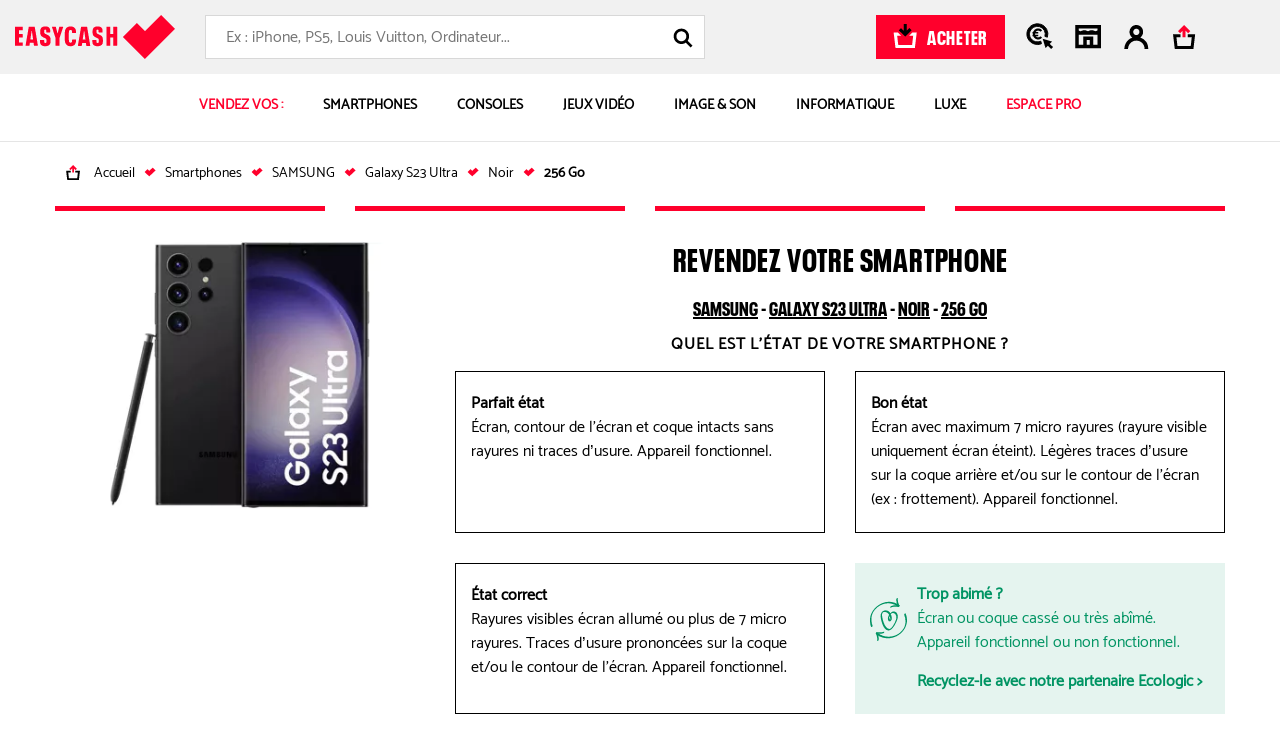

--- FILE ---
content_type: text/html; charset=UTF-8
request_url: https://prix.easycash.fr/vendez/grade/Smartphones/SAMSUNG/Galaxy%20S23%20Ultra/Noir/256%20Go
body_size: 24609
content:

<!DOCTYPE html>
    <html class="no-js easycash-v3 new-css" lang="fr">
<head>
            <link rel="preconnect" href="https://auixaysgjr.cloudimg.io">
        <link rel="dns-prefetch" href="https://auixaysgjr.cloudimg.io">
        <link rel="preconnect" href="https://sdk.privacy-center.org">
        <link rel="dns-prefetch" href="https://sdk.privacy-center.org">
        <link rel="preload" href="/themes/fonts/NeuePlak-CondBlack.1e2c1a12.woff2" as="font" type="font/woff2" crossorigin>
    <!-- Google Tag Manager  -->
<script>(function(w,d,s,l,i){w[l]=w[l]||[];w[l].push({'gtm.start':
        new Date().getTime(),event:'gtm.js'});var f=d.getElementsByTagName(s)[0],
        j=d.createElement(s),dl=l!='dataLayer'?'&l='+l:'';j.async=true;j.src=
        'https://cdc.easycash.fr/jj9n3d7pc0xugnp.js?awl='+i.replace(/^GTM-/, '')+dl;f.parentNode.insertBefore(j,f);
    })(window,document,'script','dataLayer','GTM-KKZQDG');</script>
<!-- End Google Tag Manager -->

        <script type="text/javascript">
    window.dataLayer = window.dataLayer || [];
            window.dataLayer.push({"site":"prix"});
    </script>


        <script>
        window.getCookie = function (cname) { if (document.cookie.length > 0) { cstart = document.cookie.indexOf(cname + "="); if (cstart != -1) { cstart = cstart + cname.length + 1; cend = document.cookie.indexOf(";", cstart); if (cend == -1) { cend = document.cookie.length; } return unescape(document.cookie.substring(cstart, cend)); } } return ''; };
    </script>
        <script type="text/javascript">
      LUX=(function(){var a=("undefined"!==typeof(LUX)&&"undefined"!==typeof(LUX.gaMarks)?LUX.gaMarks:[]);var d=("undefined"!==typeof(LUX)&&"undefined"!==typeof(LUX.gaMeasures)?LUX.gaMeasures:[]);var j="LUX_start";var k=window.performance;var l=("undefined"!==typeof(LUX)&&LUX.ns?LUX.ns:(Date.now?Date.now():+(new Date())));if(k&&k.timing&&k.timing.navigationStart){l=k.timing.navigationStart}function f(){if(k&&k.now){return k.now()}var o=Date.now?Date.now():+(new Date());return o-l}function b(n){if(k){if(k.mark){return k.mark(n)}else{if(k.webkitMark){return k.webkitMark(n)}}}a.push({name:n,entryType:"mark",startTime:f(),duration:0});return}function m(p,t,n){if("undefined"===typeof(t)&&h(j)){t=j}if(k){if(k.measure){if(t){if(n){return k.measure(p,t,n)}else{return k.measure(p,t)}}else{return k.measure(p)}}else{if(k.webkitMeasure){return k.webkitMeasure(p,t,n)}}}var r=0,o=f();if(t){var s=h(t);if(s){r=s.startTime}else{if(k&&k.timing&&k.timing[t]){r=k.timing[t]-k.timing.navigationStart}else{return}}}if(n){var q=h(n);if(q){o=q.startTime}else{if(k&&k.timing&&k.timing[n]){o=k.timing[n]-k.timing.navigationStart}else{return}}}d.push({name:p,entryType:"measure",startTime:r,duration:(o-r)});return}function h(n){return c(n,g())}function c(p,o){for(i=o.length-1;i>=0;i--){var n=o[i];if(p===n.name){return n}}return undefined}function g(){if(k){if(k.getEntriesByType){return k.getEntriesByType("mark")}else{if(k.webkitGetEntriesByType){return k.webkitGetEntriesByType("mark")}}}return a}return{mark:b,measure:m,gaMarks:a,gaMeasures:d}})();LUX.ns=(Date.now?Date.now():+(new Date()));LUX.ac=[];LUX.cmd=function(a){LUX.ac.push(a)};LUX.init=function(){LUX.cmd(["init"])};LUX.send=function(){LUX.cmd(["send"])};LUX.addData=function(a,b){LUX.cmd(["addData",a,b])};LUX_ae=[];window.addEventListener("error",function(a){LUX_ae.push(a)});LUX_al=[];if("function"===typeof(PerformanceObserver)&&"function"===typeof(PerformanceLongTaskTiming)){var LongTaskObserver=new PerformanceObserver(function(c){var b=c.getEntries();for(var a=0;a<b.length;a++){var d=b[a];LUX_al.push(d)}});try{LongTaskObserver.observe({type:["longtask"]})}catch(e){}};
      LUX.cookieDomain='easycash.fr'
    </script>

            
    <meta charset="utf-8">
    <link rel="manifest" href="/manifest.json">
    <meta name="viewport" content="width=device-width, initial-scale=1.0" />
        <meta name="htmx-config" content='{"selfRequestsOnly": false}' />

    <meta name="description" content="Nous rachetons au meilleur prix votre smartphone. Découvrez en quelques clics le prix de reprise de votre smartphone. C&#039;est rapide et sans engagement !"/>
    <meta name="google-site-verification" content="yd9KALghkGJxWDMA2sXmIqTNOPyqhOkjIlHTV3v5pRE" />

                        <meta name="facebook-domain-verification" content="edct9oe114i8i9rqfvnxyl5wzputg8" />
                <meta property="og:site_name" content="Easycash.fr"/>
        <meta property="og:title" content="Reprise smartphone"/>
        <meta property="og:image" content="https://prix.easycash.fr/themes/img/og/easycash-facebook.png"/>
        <meta property="og:type" content=""/>
        <meta name="google-site-verification" content="mMihG4egRjGPF8GlKhY37VVo3Zz5doj-WQvp6WqytIs" />
    
                
            
            
    
    
            <link rel="stylesheet" href="/themes/css/price-tunnel.76a14a4a.css"/>
    

    <link rel="stylesheet" href='/themes/css/print-v3.2af38237.css' media="print" type="text/css">

    
            <link rel="shortcut icon" type="image/x-icon" href="/themes/img/favicon/fav3.ico">
        <link rel="apple-touch-icon-precomposed" href="/themes/img/favicon/fav3.png">
    
            <script type="text/javascript">
</script>

    
    <title>                                                                        Reprise smartphone SAMSUNG Galaxy S23 Ultra Noir 256 Go
</title>
</head>

<body class="vendez sell ">

<script type="text/javascript" src="/themes/js/addingwell.677e21b9.js" defer></script>
<script type="text/javascript" src="/bundles/fosjsrouting/js/router.js" defer></script>
<script src="/js/routing?callback=fos.Router.setData" defer></script>

<script type="text/javascript">
  let customerEmailHashed = getCookie("easycash_customer_ga");
  window.productSheetVersionCookieKey = 'easycash_product_sheet_version';
  let datalayerReady = {"event":"dataLayer_ready","site":"prix","environment":"prod","full_url":"https:\/\/prix.easycash.fr\/vendez\/grade\/Smartphones\/SAMSUNG\/Galaxy%20S23%20Ultra\/Noir\/256%20Go","tunnel_commercial_step":"5","tunnel_commercial_categorie":"Smartphones","tunnel_commercial_attribut_1":"nom_fiche_technique","tunnel_commercial_attribut_2":"NA"};
  let customerStatus = getCookie("easycash_customer_status");
  datalayerReady.user_connected = 'non';
  if ("" !== customerEmailHashed) {
    datalayerReady.email_hash = customerEmailHashed;
        datalayerReady.user_connected = customerStatus === 'guest' ? 'guest' : 'oui';
  }
    dataLayer.push(datalayerReady);
</script>

<noscript>
    <iframe
        src="https://www.googletagmanager.com/ns.html?id=GTM-KKZQDG"
        height="0" width="0" style="display:none;visibility:hidden"
    ></iframe>
</noscript>


    <div
    id="js-wrapper-impersonate"
    data-cookie-name="easycash_impersonate"
    data-uri="/ajax/impersonate"
></div>


<button id="cta-go-to-top" class="cta-go-to-top" title="Aller en haut de page">
  <svg focusable="false" aria-hidden="true" >
    <use xlink:href="/themes/./symbol/symbol.2c61d40d850233319fd2.svg#icon-arrow"></use>
  </svg>
  <span class="visually-hidden">Retour haut de page</span>
</button>
<div class="body-inner ">
    <div class="espace_vendez ">
                                
    
<nav id="accessLink" class="access-links" aria-label="Liens d'accès rapide">
    <ul class="access-links_inner">
                    <li>
                <a href="#menu-container" tabindex="0" class="focusable">
                    Aller à la navigation
                </a>
                <span>-</span>
            </li>
                            <li>
                <a href="#header-search-form" tabindex="0" class="focusable">
                    Aller à la recherche
                </a>
                <span>-</span>
            </li>
                <li>
            <a href="#content" tabindex="0" class="focusable">
                Aller au contenu principal
            </a>
            <span>-</span>
        </li>
        <li>
            <a href="#footer" tabindex="0" class="focusable">
                Aller au pied de page
            </a>
        </li>
    </ul>
</nav>

<div id="header-nav">
    
        <script type="text/javascript">
</script>

    <header class="header header-sell">
        <div class="header-content u-flex container-xl">

                <a href="/" class="header-logo">
                    <img src="/themes/img/logos/logo_red.svg" width="160" height="44" alt="Easycash">
                </a>
                <div class="header-search"><p id="header-search-title" class="header-search-title">Rechercher</p><form action="https://prix.easycash.fr/catalog/search"
          class="header-search-form header-search-form-sells"
          id="header-search-form"
          method="get"
          aria-labelledby="header-search-title"><label for="search-field" class="visually-hidden">Rechercher</label><div role="combobox" aria-haspopup="listbox" aria-expanded="false"><input
                type="search"
                name="searchText"
                maxlength="255"
                class="search-input"
                id="search-field"
                placeholder="Ex : iPhone, PS5, Louis Vuitton, Ordinateur..."
                                    data-hx-get="https://prix.easycash.fr/catalog/search/autocomplete/sell/%20"
                                data-hx-trigger="keyup changed delay:500ms"
                data-hx-target="this"
                data-hx-swap="afterend"
                data-hx-params="searchText"
                data-hx-headers='{"X-Requested-With": "CustomXMLHttpRequest"}'
                value=""
                autocomplete="off"
                aria-autocomplete="list"
                aria-controls="search-results"
                onchange="this.form.q.value=this.value"
            ></div><input type="hidden" name="q" value=""><button type="button" class="header-search-speech header-search-cta" title="Lancer la recherche vocale"><svg focusable="false" aria-hidden="true"><use xlink:href="/themes/./symbol/symbol.2c61d40d850233319fd2.svg#icon-micro"></use></svg></button><button type="submit" class="header-search-cta header-search-cta" title="Lancer la recherche"><svg focusable="false" aria-hidden="true"><use xlink:href="/themes/./symbol/symbol.2c61d40d850233319fd2.svg#icon-loupe"></use></svg><span class="u-hide-a11y">Lancer la recherche</span></button></form></div><div id="speech-modal" class="header-search-speech-modale"><!-- Modal content --><div class="modal-content"><svg focusable="false" aria-hidden="true" xmlns="http://www.w3.org/2000/svg" width="19" height="25"><g class="micro-path"><defs><linearGradient id="fillGradient" x1="0%" y1="100%" x2="0%" y2="0%"><stop offset="0%" style="stop-color: #009463; stop-opacity: 1"><animate attributeName="offset" from="0%" to="100%" dur="6s" repeatCount="indefinite" /><animate attributeName="stop-opacity" from="1" to="0" dur="6s" repeatCount="indefinite" /></stop><stop offset="100%" style="stop-color: #D9D9D9; stop-opacity: 0"><animate attributeName="offset" from="0%" to="100%" dur="6s" repeatCount="indefinite" /><animate attributeName="stop-opacity" from="0" to="1" dur="6s" repeatCount="indefinite" /></stop></linearGradient></defs><path d="M9.61033 16.0276c3.03837 0 5.51267-2.5544 5.51267-5.6911V5.6867c0-3.13669-2.4702-5.69109453-5.51267-5.69109453S4.09766 2.55001 4.09766 5.6867v4.6498c0 3.1367 2.47432 5.6911 5.51267 5.6911ZM6.88075 5.69095c0-1.5556 1.22687-2.81792 2.72958-2.81792 1.50267 0 2.72957 1.26657 2.72957 2.81792v4.64975c0 1.5556-1.2269 2.8179-2.72957 2.8179-1.50271 0-2.72958-1.2665-2.72958-2.8179V5.69095Z"><animate attributeName="fill" values="url(#fillGradient);#009463" dur="6s" repeatCount="indefinite" /><animate attributeName="y" from="0" to="5" dur="6s" repeatCount="indefinite" /></path><path d="M19 10.8252h-2.779c0 3.77-2.676 6.8387-5.9696 6.8387H8.75276c-3.2936 0-5.96966-3.0687-5.96966-6.8387H0c0 5.1343 3.61062 9.3463 8.15991 9.6821v1.6193H3.72589v2.8689H15.4923v-2.8689H10.943v-1.6278c4.504-.391 8.0611-4.5818 8.0611-9.6736H19"><animate attributeName="fill" values="url(#fillGradient);#009463" dur="6s" repeatCount="indefinite" /><animate attributeName="y" from="0" to="5" dur="6s" repeatCount="indefinite" /></path></g></svg><p id="speech-text">En cours d&#039;enregistrement ...</p></div></div><a href="//www.easycash.fr/" class="header-button-sell cta cta-red"><svg focusable="false" aria-hidden="true" xmlns="http://www.w3.org/2000/svg" x="0px" y="0px" viewBox="0 0 26 26"><path class="icon-cart" d="M25.7,9.2l-2,16.8h-21l-2-16.8l4.7,0l3.4,3.4l-4.3,0l1.2,10.1h15l1.2-10.1l-4.3,0L21,9.2L25.7,9.2z"></path><path class="icon-arrow" d="M14.9,0l0,7.3l2.9-2.9l2.4,2.4l-6.9,6.9L6.3,6.9l2.4-2.4l2.9,2.9l0-7.3H14.9z"></path></svg><span>Acheter</span></a><div class="header-links u-flex"><a href="javascript:void(0);" class="header-link header-link-sell header-link-click-and-cash"
                           data-hx-get="/customer/login-or-account?redirect=%2F%2Fwww.easycash.fr%2Fcustomer%2Fclick-cash%2F"
                           data-hx-swap="none"><svg focusable="false" aria-hidden="true"><use xlink:href="/themes/./symbol/symbol.2c61d40d850233319fd2.svg#icon-click&cash"></use></svg></a><div
    class="header-shop-container"
    id="js-shop-header-container"
    data-cookie-favorite-shop-id-key="easycash_customer_favorite_shop_id"
    data-cookie-favorite-shop-key="easycash_customer_favorite_shop"
    data-cookie-favorite-shop-department-key="easycash_customer_favorite_shop_department"
    data-cookie-favorite-shop-display-name-key="easycash_customer_favorite_shop_display_name"
    data-cookie-favorite-shop-address-key="easycash_customer_favorite_shop_address"
    data-route-name-header-get-shop="easy_cash_front_header_get_shop_ajax"
><a rel="nofollow" id="js-header-no-shop" href="https://magasins.easycash.fr/" class="header-link header-shop"><span class="header-cart_icon"><svg focusable="false" aria-hidden="true"><use xlink:href="/themes/./symbol/symbol.2c61d40d850233319fd2.svg#icon-shop"></use></svg></span><span class="header-link-text visually-hidden">Magasin</span></a></div><div id="js-header-firstname"
     data-cookie-firstname-key="easycash_customer_firstname"
     data-cookie-action-customer-key="easycash_customer_action"
     data-route-header-get-action-customer="/ajax/get-header-action-customer"
><script>
                needOpenLoginPanel = function () {
            return new URLSearchParams(window.location.search).get('openLoginPanel') === '1';
        }
    </script><a class="header-link header-account header-firstname-container" href="javascript:void(0);" rel="nofollow"
       data-cypress-target="btn_account"
       data-hx-get="/customer/login-or-account?redirect=%2F%2Fwww.easycash.fr%2Fcustomer%2F"
       data-hx-swap="none"
       data-hx-trigger="click,load[needOpenLoginPanel()]"
       ><span class="header-cart_icon"><span class="header-action--number hide"><span class="number js-action-number"></span></span><svg focusable="false" aria-hidden="true" ><use xlink:href="/themes/./symbol/symbol.2c61d40d850233319fd2.svg#icon-account"></use></svg></span><span id="js-account-header-firstname" class="firstname header-link-text visually-hidden">Compte</span></a></div><div class="header-cart header-prix" id="js-cart-summary-container"><a rel="nofollow" id="basket" href="#popin-cart" class="header-cart header-cart-sell header-link "><span class="header-cart-image"><span class="visually-hidden">Nombre d'élément dans le panier</span></span><svg focusable="false" aria-hidden="true"><use xlink:href="/themes/./symbol/symbol.2c61d40d850233319fd2.svg#icon-panier_prix"></use></svg><span class="header-link-text visually-hidden"><span>Mes ventes</span></span></a><div class="popin-cart-blocker"></div><div id="popin-cart" class="popin-cart"><div class="popin-arrow"></div><div class="popin-cart-header"><svg focusable="false" aria-hidden="true"><use xlink:href="/themes/./symbol/symbol.2c61d40d850233319fd2.svg#icon-panier_prix"></use></svg><span>Mes ventes</span><span class="popin-cart-count">(0)</span><span class="btnClose btnCloseCart js-popin-modal-close"><svg focusable="false" aria-hidden="true"><use xlink:href="/themes/./symbol/symbol.2c61d40d850233319fd2.svg#icon-close"></use></svg></span></div><div class="popin-cart-content"><div class="popin-cart-body"></div><p class="popin-cart-noproduct">Vous n'avez pas de vente en cours.</p></div></div></div><script type="text/javascript" defer>
                            window.localStorage.setItem("loadCartUrl", "https://prix.easycash.fr/cart/sell-summary");
                            window.localStorage.setItem("cookieCartId", 'easycash_shop_cart_sell')
                        </script></div>        </div>
    </header>

                <nav aria-label="Main Navigation" class="block-menu container-xl block-menu-sell" id="block-menu">
        <button id="menu-toggle">
            <svg focusable="false" aria-label="Ouvrir le menu" aria-hidden="true">
                <use xlink:href="/themes/./symbol/symbol.2c61d40d850233319fd2.svg#icon-burger"></use>
            </svg>
            <span class="u-hide-a11y">Menu</span>
        </button>

        <ul id="menu-container" class="menu-container">
            <li id="header-container-logo">
                                    <img src="/themes/img/logos/logo_red.svg" width="105" height="29" alt="Easycash">
                                <svg focusable="false" aria-label="Fermer le menu" aria-hidden="true" id="close-header-logo">
                    <use xlink:href="/themes/./symbol/symbol.2c61d40d850233319fd2.svg#icon-close"></use>
                </svg>
            </li>
                                            <li class="tab tabText menu-item" data-cypress-target="item-menu-Vendez vos : ">
                                            <p
                            class="button-item button-text"
                                                    >
                            Vendez vos : 
                        </p>
                                    </li>
                                            <li class="tab tabMenu menu-item" data-cypress-target="item-menu-Smartphones">
                    
                                                
                        
                            <a href="https://prix.easycash.fr/smartphones" target="_self" class="button-item"  >

                                                            <span class="container-image">
                                    <img src="https://auixaysgjr.cloudimg.io/https://easycash-medias-production.s3.eu-west-3.amazonaws.com/cms/08/picto-smartphone-1.png?w=70&amp;h=70&amp;ci_sign=d5f6eaeb887122ff542c3e14c7b9b4f23a4aedca" srcset="https://auixaysgjr.cloudimg.io/https://easycash-medias-production.s3.eu-west-3.amazonaws.com/cms/08/picto-smartphone-1.png?w=70&amp;h=70&amp;ci_sign=d5f6eaeb887122ff542c3e14c7b9b4f23a4aedca 1x, https://auixaysgjr.cloudimg.io/https://easycash-medias-production.s3.eu-west-3.amazonaws.com/cms/08/picto-smartphone-1.png?w=140&amp;h=140&amp;ci_sign=1275eb4aabfa42488f2543265bfc578e6fdf09b1 2x" alt="Image BP-telephonie"  width="70" height="70" loading="lazy"/>
                                </span>
                            
                            <span>
                                Smartphones
                            </span>

                                                            <span>
                                    <svg focusable="false" aria-hidden="true" aria-label="Ouvrir la catégorie" class="arrow-next">
                                        <use xlink:href="/themes/./symbol/symbol.2c61d40d850233319fd2.svg#icon-chevron"></use>
                                    </svg>
                                </span>
                                                        </a>
                        
                                                    <div id="smartphones-item" aria-hidden="true" class="columns menu-dropdown" role="group">
                                <div class="header-container-menu">
                                    <svg focusable="false" aria-label="Retour" aria-hidden="true" class="back-button">
                                        <use xlink:href="/themes/./symbol/symbol.2c61d40d850233319fd2.svg#icon-arrow"></use>
                                    </svg>
                                    <p>Smartphones</p>
                                    <svg focusable="false" aria-label="Fermer le menu" aria-hidden="true" class="close-header-menu">
                                        <use xlink:href="/themes/./symbol/symbol.2c61d40d850233319fd2.svg#icon-close"></use>
                                    </svg>
                                </div>


                                                                                                    <a href="https://prix.easycash.fr/smartphones" target="_self" class="see-all"  >
                                        Tout voir >
                                    </a>
                                
                               <div class="menu-dropdown-wrapper">
                                                                                                            <div class="columnText">
                                                                                            <div class="column">
                                                    <div class="menu-accordion">
                                                                                                                                                                            <a href="https://prix.easycash.fr/smartphones/apple" target="_self"   >
                                                                                                                    <div class="title">
                                                                <div class="image-container">
                                                                    <img src="https://auixaysgjr.cloudimg.io/https://easycash-medias-production.s3.eu-west-3.amazonaws.com/cms/09/bp-telephonie-iphone.jpg?h=36&amp;ci_sign=9c8ac2f531abf74c2c1ece7f6548ac45fd12852f" srcset="https://auixaysgjr.cloudimg.io/https://easycash-medias-production.s3.eu-west-3.amazonaws.com/cms/09/bp-telephonie-iphone.jpg?h=36&amp;ci_sign=9c8ac2f531abf74c2c1ece7f6548ac45fd12852f 1x, https://auixaysgjr.cloudimg.io/https://easycash-medias-production.s3.eu-west-3.amazonaws.com/cms/09/bp-telephonie-iphone.jpg?h=72&amp;ci_sign=79e83d4980242eb1b4f2e005b8ff5acebb947517 2x" alt="Image bp-telephonie-iphone"  width="26" height="36" loading="lazy"/>
                                                                </div>
                                                                iPhone
                                                            </div>
                                                                                                                    </a>
                                                                                                                                                                            <svg focusable="false" aria-label="Ouvrir/Fermer" aria-hidden="true">
                                                                <use xlink:href="/themes/./symbol/symbol.2c61d40d850233319fd2.svg#icon-chevron"></use>
                                                            </svg>
                                                                                                            </div>

                                                                                                            <ul>
                                                            <li class="see-all-sub">
                                                                                                                                    <a href="https://prix.easycash.fr/smartphones/apple" target="_self"   >
                                                                    Voir tous les modèles <span class="visually-hidden">iPhone</span>
                                                                    </a>
                                                                                                                            </li>
                                                                                                                            <li data-cypress-target="link-menu-item-iPhone 16">
                                                                                                                                                                                                                <a href="https://prix.easycash.fr/vendez/Smartphones/APPLE/iPhone%2016" target="_self"   >
                                                                                                                                            iPhone 16
                                                                                                                                            </a>
                                                                                                                                    </li>
                                                                                                                            <li data-cypress-target="link-menu-item-iPhone 16 Plus">
                                                                                                                                                                                                                <a href="https://prix.easycash.fr/vendez/Smartphones/APPLE/iPhone%2016%20Plus" target="_self"   >
                                                                                                                                            iPhone 16 Plus
                                                                                                                                            </a>
                                                                                                                                    </li>
                                                                                                                            <li data-cypress-target="link-menu-item-iPhone 16 Pro">
                                                                                                                                                                                                                <a href="https://prix.easycash.fr/vendez/Smartphones/APPLE/iPhone%2016%20Pro" target="_self"   >
                                                                                                                                            iPhone 16 Pro
                                                                                                                                            </a>
                                                                                                                                    </li>
                                                                                                                            <li data-cypress-target="link-menu-item-iPhone 16 Pro Max">
                                                                                                                                                                                                                <a href="https://prix.easycash.fr/vendez/Smartphones/APPLE/iPhone%2016%20Pro%20Max" target="_self"   >
                                                                                                                                            iPhone 16 Pro Max
                                                                                                                                            </a>
                                                                                                                                    </li>
                                                                                                                            <li data-cypress-target="link-menu-item-iPhone 15">
                                                                                                                                                                                                                <a href="https://prix.easycash.fr/vendez/Smartphones/APPLE/iPhone%2015" target="_self"   >
                                                                                                                                            iPhone 15
                                                                                                                                            </a>
                                                                                                                                    </li>
                                                                                                                            <li data-cypress-target="link-menu-item-iPhone 15 Plus">
                                                                                                                                                                                                                <a href="https://prix.easycash.fr/vendez/Smartphones/APPLE/iPhone%2015%20Plus" target="_self"   >
                                                                                                                                            iPhone 15 Plus
                                                                                                                                            </a>
                                                                                                                                    </li>
                                                                                                                            <li data-cypress-target="link-menu-item-iPhone 15 Pro">
                                                                                                                                                                                                                <a href="https://prix.easycash.fr/vendez/Smartphones/APPLE/iPhone%2015%20Pro" target="_self"   >
                                                                                                                                            iPhone 15 Pro
                                                                                                                                            </a>
                                                                                                                                    </li>
                                                                                                                            <li data-cypress-target="link-menu-item-iPhone 15 Pro Max">
                                                                                                                                                                                                                <a href="https://prix.easycash.fr/vendez/Smartphones/APPLE/iPhone%2015%20Pro%20Max" target="_self"   >
                                                                                                                                            iPhone 15 Pro Max
                                                                                                                                            </a>
                                                                                                                                    </li>
                                                                                                                            <li data-cypress-target="link-menu-item-iPhone 14">
                                                                                                                                                                                                                <a href="https://prix.easycash.fr/vendez/Smartphones/APPLE/iPhone%2014" target="_self"   >
                                                                                                                                            iPhone 14
                                                                                                                                            </a>
                                                                                                                                    </li>
                                                                                                                            <li data-cypress-target="link-menu-item-iPhone 14 Pro">
                                                                                                                                                                                                                <a href="https://prix.easycash.fr/vendez/Smartphones/APPLE/iPhone%2014%20Pro" target="_self"   >
                                                                                                                                            iPhone 14 Pro
                                                                                                                                            </a>
                                                                                                                                    </li>
                                                                                                                            <li data-cypress-target="link-menu-item-iPhone 13">
                                                                                                                                                                                                                <a href="https://prix.easycash.fr/vendez/Smartphones/APPLE/iPhone%2013" target="_self"   >
                                                                                                                                            iPhone 13
                                                                                                                                            </a>
                                                                                                                                    </li>
                                                                                                                            <li data-cypress-target="link-menu-item-iPhone 13 Pro">
                                                                                                                                                                                                                <a href="https://prix.easycash.fr/vendez/Smartphones/APPLE/iPhone%2013%20Pro" target="_self"   >
                                                                                                                                            iPhone 13 Pro
                                                                                                                                            </a>
                                                                                                                                    </li>
                                                                                                                            <li data-cypress-target="link-menu-item-iPhone 13 Pro Max">
                                                                                                                                                                                                                <a href="https://prix.easycash.fr/vendez/Smartphones/APPLE/iPhone%2013%20Pro%20Max" target="_self"   >
                                                                                                                                            iPhone 13 Pro Max
                                                                                                                                            </a>
                                                                                                                                    </li>
                                                                                                                            <li data-cypress-target="link-menu-item-iPhone SE (2022)">
                                                                                                                                                                                                                <a href="https://prix.easycash.fr/vendez/Smartphones/APPLE/iPhone%20SE%20%282022%29" target="_self"   >
                                                                                                                                            iPhone SE (2022)
                                                                                                                                            </a>
                                                                                                                                    </li>
                                                                                                                            <li data-cypress-target="link-menu-item-iPhone 12">
                                                                                                                                                                                                                <a href="https://prix.easycash.fr/vendez/Smartphones/APPLE/iPhone%2012" target="_self"   >
                                                                                                                                            iPhone 12
                                                                                                                                            </a>
                                                                                                                                    </li>
                                                                                                                            <li data-cypress-target="link-menu-item-iPhone 12 Mini">
                                                                                                                                                                                                                <a href="https://prix.easycash.fr/vendez/Smartphones/APPLE/iPhone%2012%20Mini" target="_self"   >
                                                                                                                                            iPhone 12 Mini
                                                                                                                                            </a>
                                                                                                                                    </li>
                                                                                                                            <li data-cypress-target="link-menu-item-iPhone 12 Pro">
                                                                                                                                                                                                                <a href="https://prix.easycash.fr/vendez/Smartphones/APPLE/iPhone%2012%20Pro" target="_self"   >
                                                                                                                                            iPhone 12 Pro
                                                                                                                                            </a>
                                                                                                                                    </li>
                                                                                                                            <li data-cypress-target="link-menu-item-iPhone 12 Pro Max">
                                                                                                                                                                                                                <a href="https://prix.easycash.fr/vendez/Smartphones/APPLE/iPhone%2012%20Pro%20Max" target="_self"   >
                                                                                                                                            iPhone 12 Pro Max
                                                                                                                                            </a>
                                                                                                                                    </li>
                                                                                                                            <li data-cypress-target="link-menu-item-iPhone 11">
                                                                                                                                                                                                                <a href="https://prix.easycash.fr/vendez/Smartphones/APPLE/iPhone%2011" target="_self"   >
                                                                                                                                            iPhone 11
                                                                                                                                            </a>
                                                                                                                                    </li>
                                                                                                                            <li data-cypress-target="link-menu-item-iPhone 11 Pro">
                                                                                                                                                                                                                <a href="https://prix.easycash.fr/vendez/Smartphones/APPLE/iPhone%2011%20Pro" target="_self"   >
                                                                                                                                            iPhone 11 Pro
                                                                                                                                            </a>
                                                                                                                                    </li>
                                                                                                                            <li data-cypress-target="link-menu-item-iPhone 11 Pro Max">
                                                                                                                                                                                                                <a href="https://prix.easycash.fr/vendez/Smartphones/APPLE/iPhone%2011%20Pro%20Max" target="_self"   >
                                                                                                                                            iPhone 11 Pro Max
                                                                                                                                            </a>
                                                                                                                                    </li>
                                                                                                                    </ul>
                                                                                                    </div>
                                                                                    </div>
                                                                                                                                                <div class="columnText">
                                                                                            <div class="column">
                                                    <div class="menu-accordion">
                                                                                                                                                                            <a href="https://prix.easycash.fr/smartphones/samsung" target="_self"   >
                                                                                                                    <div class="title">
                                                                <div class="image-container">
                                                                    <img src="https://auixaysgjr.cloudimg.io/https://easycash-medias-production.s3.eu-west-3.amazonaws.com/cms/09/bp-telephonie-samsung.jpg?h=36&amp;ci_sign=f57dabc2507831bab6513e4e27e1574c2b88222e" srcset="https://auixaysgjr.cloudimg.io/https://easycash-medias-production.s3.eu-west-3.amazonaws.com/cms/09/bp-telephonie-samsung.jpg?h=36&amp;ci_sign=f57dabc2507831bab6513e4e27e1574c2b88222e 1x, https://auixaysgjr.cloudimg.io/https://easycash-medias-production.s3.eu-west-3.amazonaws.com/cms/09/bp-telephonie-samsung.jpg?h=72&amp;ci_sign=c771c947f9577770bf81367e3af0174b7f3785ec 2x" alt="Image bp-telephonie-samsung"  width="26" height="36" loading="lazy"/>
                                                                </div>
                                                                Samsung
                                                            </div>
                                                                                                                    </a>
                                                                                                                                                                            <svg focusable="false" aria-label="Ouvrir/Fermer" aria-hidden="true">
                                                                <use xlink:href="/themes/./symbol/symbol.2c61d40d850233319fd2.svg#icon-chevron"></use>
                                                            </svg>
                                                                                                            </div>

                                                                                                            <ul>
                                                            <li class="see-all-sub">
                                                                                                                                    <a href="https://prix.easycash.fr/smartphones/samsung" target="_self"   >
                                                                    Voir tous les modèles <span class="visually-hidden">Samsung</span>
                                                                    </a>
                                                                                                                            </li>
                                                                                                                            <li data-cypress-target="link-menu-item-Galaxy Z Fold 6">
                                                                                                                                                                                                                <a href="https://prix.easycash.fr/vendez/Smartphones/SAMSUNG/Galaxy%20Z%20Fold%206" target="_self"   >
                                                                                                                                            Galaxy Z Fold 6
                                                                                                                                            </a>
                                                                                                                                    </li>
                                                                                                                            <li data-cypress-target="link-menu-item-Galaxy Z Fold 5">
                                                                                                                                                                                                                <a href="https://prix.easycash.fr/vendez/Smartphones/SAMSUNG/Galaxy%20Z%20Fold%205" target="_self"   >
                                                                                                                                            Galaxy Z Fold 5
                                                                                                                                            </a>
                                                                                                                                    </li>
                                                                                                                            <li data-cypress-target="link-menu-item-Galaxy Z Fold 4">
                                                                                                                                                                                                                <a href="https://prix.easycash.fr/vendez/Smartphones/SAMSUNG/Galaxy%20Z%20Fold%204" target="_self"   >
                                                                                                                                            Galaxy Z Fold 4
                                                                                                                                            </a>
                                                                                                                                    </li>
                                                                                                                            <li data-cypress-target="link-menu-item-Galaxy Z Fold 3">
                                                                                                                                                                                                                <a href="https://prix.easycash.fr/vendez/Smartphones/SAMSUNG/Galaxy%20Z%20Fold%203" target="_self"   >
                                                                                                                                            Galaxy Z Fold 3
                                                                                                                                            </a>
                                                                                                                                    </li>
                                                                                                                            <li data-cypress-target="link-menu-item-Galaxy Z Flip 6">
                                                                                                                                                                                                                <a href="https://prix.easycash.fr/vendez/Smartphones/SAMSUNG/Galaxy%20Z%20Flip%206" target="_self"   >
                                                                                                                                            Galaxy Z Flip 6
                                                                                                                                            </a>
                                                                                                                                    </li>
                                                                                                                            <li data-cypress-target="link-menu-item-Galaxy Z Flip 5">
                                                                                                                                                                                                                <a href="https://prix.easycash.fr/vendez/Smartphones/SAMSUNG/Galaxy%20Z%20Flip%205" target="_self"   >
                                                                                                                                            Galaxy Z Flip 5
                                                                                                                                            </a>
                                                                                                                                    </li>
                                                                                                                            <li data-cypress-target="link-menu-item-Galaxy Z Flip 4">
                                                                                                                                                                                                                <a href="https://prix.easycash.fr/vendez/Smartphones/SAMSUNG/Galaxy%20Z%20Flip%204" target="_self"   >
                                                                                                                                            Galaxy Z Flip 4
                                                                                                                                            </a>
                                                                                                                                    </li>
                                                                                                                            <li data-cypress-target="link-menu-item-Galaxy Z Flip 3">
                                                                                                                                                                                                                <a href="https://prix.easycash.fr/vendez/Smartphones/SAMSUNG/Galaxy%20Z%20Flip%203" target="_self"   >
                                                                                                                                            Galaxy Z Flip 3
                                                                                                                                            </a>
                                                                                                                                    </li>
                                                                                                                            <li data-cypress-target="link-menu-item-Galaxy S24">
                                                                                                                                                                                                                <a href="https://prix.easycash.fr/vendez/Smartphones/SAMSUNG/Galaxy%20S24" target="_self"   >
                                                                                                                                            Galaxy S24
                                                                                                                                            </a>
                                                                                                                                    </li>
                                                                                                                            <li data-cypress-target="link-menu-item-Galaxy S23">
                                                                                                                                                                                                                <a href="https://prix.easycash.fr/vendez/Smartphones/SAMSUNG/Galaxy%20S23" target="_self"   >
                                                                                                                                            Galaxy S23
                                                                                                                                            </a>
                                                                                                                                    </li>
                                                                                                                            <li data-cypress-target="link-menu-item-Galaxy S22">
                                                                                                                                                                                                                <a href="https://prix.easycash.fr/vendez/Smartphones/SAMSUNG/Galaxy%20S22" target="_self"   >
                                                                                                                                            Galaxy S22
                                                                                                                                            </a>
                                                                                                                                    </li>
                                                                                                                            <li data-cypress-target="link-menu-item-Galaxy S21">
                                                                                                                                                                                                                <a href="https://prix.easycash.fr/vendez/Smartphones/SAMSUNG/Galaxy%20S21" target="_self"   >
                                                                                                                                            Galaxy S21
                                                                                                                                            </a>
                                                                                                                                    </li>
                                                                                                                            <li data-cypress-target="link-menu-item-Galaxy S21 FE">
                                                                                                                                                                                                                <a href="https://prix.easycash.fr/vendez/Smartphones/SAMSUNG/Galaxy%20S21%20FE%205G" target="_self"   >
                                                                                                                                            Galaxy S21 FE
                                                                                                                                            </a>
                                                                                                                                    </li>
                                                                                                                            <li data-cypress-target="link-menu-item-Galaxy S21+">
                                                                                                                                                                                                                <a href="https://prix.easycash.fr/vendez/Smartphones/SAMSUNG/Galaxy%20S21%20Plus%205G" target="_self"   >
                                                                                                                                            Galaxy S21+
                                                                                                                                            </a>
                                                                                                                                    </li>
                                                                                                                            <li data-cypress-target="link-menu-item-Galaxy S21 Ultra 5G">
                                                                                                                                                                                                                <a href="https://prix.easycash.fr/vendez/Smartphones/SAMSUNG/Galaxy%20S21%20Ultra" target="_self"   >
                                                                                                                                            Galaxy S21 Ultra 5G
                                                                                                                                            </a>
                                                                                                                                    </li>
                                                                                                                            <li data-cypress-target="link-menu-item-Galaxy S20">
                                                                                                                                                                                                                <a href="https://prix.easycash.fr/vendez/Smartphones/SAMSUNG/Galaxy%20S20" target="_self"   >
                                                                                                                                            Galaxy S20
                                                                                                                                            </a>
                                                                                                                                    </li>
                                                                                                                            <li data-cypress-target="link-menu-item-Galaxy S20 FE">
                                                                                                                                                                                                                <a href="https://prix.easycash.fr/vendez/Smartphones/SAMSUNG/Galaxy%20S20%20FE" target="_self"   >
                                                                                                                                            Galaxy S20 FE
                                                                                                                                            </a>
                                                                                                                                    </li>
                                                                                                                            <li data-cypress-target="link-menu-item-Galaxy S20+">
                                                                                                                                                                                                                <a href="https://prix.easycash.fr/vendez/Smartphones/SAMSUNG/Galaxy%20S20%20Plus" target="_self"   >
                                                                                                                                            Galaxy S20+
                                                                                                                                            </a>
                                                                                                                                    </li>
                                                                                                                            <li data-cypress-target="link-menu-item-Galaxy S20 Ultra 5G">
                                                                                                                                                                                                                <a href="https://prix.easycash.fr/vendez/Smartphones/SAMSUNG/Galaxy%20S20%20Ultra%205G" target="_self"   >
                                                                                                                                            Galaxy S20 Ultra 5G
                                                                                                                                            </a>
                                                                                                                                    </li>
                                                                                                                    </ul>
                                                                                                    </div>
                                                                                    </div>
                                                                                                                                                <div class="columnText">
                                                                                            <div class="column">
                                                    <div class="menu-accordion">
                                                                                                                                                                            <a href="https://prix.easycash.fr/smartphones" target="_self"   >
                                                                                                                    <div class="title">
                                                                <div class="image-container">
                                                                    <img src="https://auixaysgjr.cloudimg.io/https://easycash-medias-production.s3.eu-west-3.amazonaws.com/cms/05/bp-telephonie-autres-tsmartphones.jpg?h=36&amp;ci_sign=cdd19c2aac21a198c87cd6be3751c7f1a1936cb8" srcset="https://auixaysgjr.cloudimg.io/https://easycash-medias-production.s3.eu-west-3.amazonaws.com/cms/05/bp-telephonie-autres-tsmartphones.jpg?h=36&amp;ci_sign=cdd19c2aac21a198c87cd6be3751c7f1a1936cb8 1x, https://auixaysgjr.cloudimg.io/https://easycash-medias-production.s3.eu-west-3.amazonaws.com/cms/05/bp-telephonie-autres-tsmartphones.jpg?h=72&amp;ci_sign=022cc001b8c9f732a9db04b137d438bc79824890 2x" alt="Image bp-telephonie-autres-tsmartphones"  width="26" height="36" loading="lazy"/>
                                                                </div>
                                                                Toutes les marques
                                                            </div>
                                                                                                                    </a>
                                                                                                                                                                            <svg focusable="false" aria-label="Ouvrir/Fermer" aria-hidden="true">
                                                                <use xlink:href="/themes/./symbol/symbol.2c61d40d850233319fd2.svg#icon-chevron"></use>
                                                            </svg>
                                                                                                            </div>

                                                                                                            <ul>
                                                            <li class="see-all-sub">
                                                                                                                                    <a href="https://prix.easycash.fr/smartphones" target="_self"   >
                                                                    Voir tous les modèles <span class="visually-hidden">Toutes les marques</span>
                                                                    </a>
                                                                                                                            </li>
                                                                                                                            <li data-cypress-target="link-menu-item-Honor">
                                                                                                                                                                                                                <a href="https://prix.easycash.fr/vendez/Smartphones/HONOR" target="_self"   >
                                                                                                                                            Honor
                                                                                                                                            </a>
                                                                                                                                    </li>
                                                                                                                            <li data-cypress-target="link-menu-item-HTC">
                                                                                                                                                                                                                <a href="https://prix.easycash.fr/vendez/Smartphones/HTC" target="_self"   >
                                                                                                                                            HTC
                                                                                                                                            </a>
                                                                                                                                    </li>
                                                                                                                            <li data-cypress-target="link-menu-item-Huawei">
                                                                                                                                                                                                                <a href="https://prix.easycash.fr/vendez/Smartphones/HUAWEI" target="_self"   >
                                                                                                                                            Huawei
                                                                                                                                            </a>
                                                                                                                                    </li>
                                                                                                                            <li data-cypress-target="link-menu-item-LG">
                                                                                                                                                                                                                <a href="https://prix.easycash.fr/vendez/Smartphones/LG" target="_self"   >
                                                                                                                                            LG
                                                                                                                                            </a>
                                                                                                                                    </li>
                                                                                                                            <li data-cypress-target="link-menu-item-Nokia">
                                                                                                                                                                                                                <a href="https://prix.easycash.fr/vendez/Smartphones/NOKIA" target="_self"   >
                                                                                                                                            Nokia
                                                                                                                                            </a>
                                                                                                                                    </li>
                                                                                                                            <li data-cypress-target="link-menu-item-OnePlus">
                                                                                                                                                                                                                <a href="https://prix.easycash.fr/vendez/Smartphones/ONEPLUS" target="_self"   >
                                                                                                                                            OnePlus
                                                                                                                                            </a>
                                                                                                                                    </li>
                                                                                                                            <li data-cypress-target="link-menu-item-Sony">
                                                                                                                                                                                                                <a href="https://prix.easycash.fr/vendez/Smartphones/SONY" target="_self"   >
                                                                                                                                            Sony
                                                                                                                                            </a>
                                                                                                                                    </li>
                                                                                                                            <li data-cypress-target="link-menu-item-Wiko">
                                                                                                                                                                                                                <a href="https://prix.easycash.fr/vendez/Smartphones/WIKO" target="_self"   >
                                                                                                                                            Wiko
                                                                                                                                            </a>
                                                                                                                                    </li>
                                                                                                                            <li data-cypress-target="link-menu-item-Xiaomi">
                                                                                                                                                                                                                <a href="https://prix.easycash.fr/vendez/Smartphones/XIAOMI" target="_self"   >
                                                                                                                                            Xiaomi
                                                                                                                                            </a>
                                                                                                                                    </li>
                                                                                                                            <li data-cypress-target="link-menu-item-Google">
                                                                                                                                                                                                                <a href="https://prix.easycash.fr/vendez/Smartphones/GOOGLE" target="_self"   >
                                                                                                                                            Google
                                                                                                                                            </a>
                                                                                                                                    </li>
                                                                                                                            <li data-cypress-target="link-menu-item-Oppo">
                                                                                                                                                                                                                <a href="https://prix.easycash.fr/vendez/Smartphones/OPPO" target="_self"   >
                                                                                                                                            Oppo
                                                                                                                                            </a>
                                                                                                                                    </li>
                                                                                                                    </ul>
                                                                                                    </div>
                                                                                    </div>
                                                                                                                                                <div class="columnText">
                                                                                            <div class="column">
                                                    <div class="menu-accordion">
                                                                                                                                                                            <a href="https://prix.easycash.fr/vendez/Montre%20connect%C3%A9e" target="_self"   >
                                                                                                                    <div class="title">
                                                                <div class="image-container">
                                                                    <img src="https://auixaysgjr.cloudimg.io/https://easycash-medias-production.s3.eu-west-3.amazonaws.com/cms/01/bp-telephonie-montre-connectee.jpg?h=36&amp;ci_sign=3552b0e197419b1b7ed3b4dd8cd7b6db2ab075f6" srcset="https://auixaysgjr.cloudimg.io/https://easycash-medias-production.s3.eu-west-3.amazonaws.com/cms/01/bp-telephonie-montre-connectee.jpg?h=36&amp;ci_sign=3552b0e197419b1b7ed3b4dd8cd7b6db2ab075f6 1x, https://auixaysgjr.cloudimg.io/https://easycash-medias-production.s3.eu-west-3.amazonaws.com/cms/01/bp-telephonie-montre-connectee.jpg?h=72&amp;ci_sign=ee33c8b91e69c97a12ec79dae7b36e16b0697c90 2x" alt="Image bp-telephonie-montre-connectee"  width="26" height="36" loading="lazy"/>
                                                                </div>
                                                                Montre connectée
                                                            </div>
                                                                                                                    </a>
                                                                                                                                                                            <svg focusable="false" aria-label="Ouvrir/Fermer" aria-hidden="true">
                                                                <use xlink:href="/themes/./symbol/symbol.2c61d40d850233319fd2.svg#icon-chevron"></use>
                                                            </svg>
                                                                                                            </div>

                                                                                                            <ul>
                                                            <li class="see-all-sub">
                                                                                                                                    <a href="https://prix.easycash.fr/vendez/Montre%20connect%C3%A9e" target="_self"   >
                                                                    Voir tous les modèles <span class="visually-hidden">Montre connectée</span>
                                                                    </a>
                                                                                                                            </li>
                                                                                                                            <li data-cypress-target="link-menu-item-Montre connectée Apple">
                                                                                                                                                                                                                <a href="https://prix.easycash.fr/vendez/Montre%20connect%C3%A9e/APPLE" target="_self"   >
                                                                                                                                            Montre connectée Apple
                                                                                                                                            </a>
                                                                                                                                    </li>
                                                                                                                            <li data-cypress-target="link-menu-item-Montre connectée Samsung">
                                                                                                                                                                                                                <a href="https://prix.easycash.fr/vendez/Montre%20connect%C3%A9e/SAMSUNG" target="_self"   >
                                                                                                                                            Montre connectée Samsung
                                                                                                                                            </a>
                                                                                                                                    </li>
                                                                                                                            <li data-cypress-target="link-menu-item-Montre connectée Xiaomi">
                                                                                                                                                                                                                <a href="https://prix.easycash.fr/vendez/Montre%20connect%C3%A9e/XIAOMI" target="_self"   >
                                                                                                                                            Montre connectée Xiaomi
                                                                                                                                            </a>
                                                                                                                                    </li>
                                                                                                                            <li data-cypress-target="link-menu-item-Montre connectée Garmin">
                                                                                                                                                                                                                <a href="https://prix.easycash.fr/vendez/Montre%20connect%C3%A9e/GARMIN" target="_self"   >
                                                                                                                                            Montre connectée Garmin
                                                                                                                                            </a>
                                                                                                                                    </li>
                                                                                                                            <li data-cypress-target="link-menu-item-Montre connectée Huawei">
                                                                                                                                                                                                                <a href="https://prix.easycash.fr/vendez/Montre%20connect%C3%A9e/HUAWEI" target="_self"   >
                                                                                                                                            Montre connectée Huawei
                                                                                                                                            </a>
                                                                                                                                    </li>
                                                                                                                            <li data-cypress-target="link-menu-item-Montre connectée Google Pixel">
                                                                                                                                                                                                                <a href="https://prix.easycash.fr/vendez/Montre%20connect%C3%A9e/GOOGLE" target="_self"   >
                                                                                                                                            Montre connectée Google Pixel
                                                                                                                                            </a>
                                                                                                                                    </li>
                                                                                                                    </ul>
                                                                                                    </div>
                                                                                    </div>
                                                                                                                                                                                                                                <div class="columnImageDouble" data-layer-custom="{&quot;event&quot;:&quot;view_promotion&quot;,&quot;ecommerce&quot;:{&quot;creative_name&quot;:&quot;image_menu_double&quot;,&quot;promotion_name&quot;:&quot;prix_v2_menu_smartphone&quot;,&quot;creative_slot&quot;:&quot;s21_2024&quot;,&quot;location_id&quot;:&quot;menu_smartphones_1&quot;}}">
                                                                                                                                                                                                                                                                                            <img src="https://auixaysgjr.cloudimg.io/https://easycash-medias-production.s3.eu-west-3.amazonaws.com/cms/10/menu-prix-v2-smartphone.png?w=330&amp;h=330&amp;ci_sign=88c5061d8825b649f47262c0ab955fc6d10ac570" alt="Image Menu-prix-v2-smartphone" class="" width="330" height="330"
                        srcset="https://auixaysgjr.cloudimg.io/https://easycash-medias-production.s3.eu-west-3.amazonaws.com/cms/10/menu-prix-v2-smartphone.png?w=330&amp;h=330&amp;ci_sign=88c5061d8825b649f47262c0ab955fc6d10ac570 330w, https://auixaysgjr.cloudimg.io/https://easycash-medias-production.s3.eu-west-3.amazonaws.com/cms/10/menu-prix-v2-smartphone.png?w=660&amp;h=660&amp;ci_sign=3e221091982ea5e51e8ddc4d381384b32f6e425c 660w, https://auixaysgjr.cloudimg.io/https://easycash-medias-production.s3.eu-west-3.amazonaws.com/cms/10/menu-prix-v2-smartphone.png?w=120&amp;h=120&amp;ci_sign=ef94ee678ba06add6e2d74889780b21c209be002 120w, https://auixaysgjr.cloudimg.io/https://easycash-medias-production.s3.eu-west-3.amazonaws.com/cms/10/menu-prix-v2-smartphone.png?w=240&amp;h=240&amp;ci_sign=4f1534efeac4d7aa473cb80ccbef1641c799015d 240w"
                        sizes="(min-width: 48.0625em) 330px, 120px" loading="lazy"
                    />
                                               <div>
                                                   <div>
                                                                                                                                                                 </div>
                                               </div>
                                                                                    </div>
                                                                                                   </div>
                            </div>
                                                            </li>
                                            <li class="tab tabMenu menu-item" data-cypress-target="item-menu-Consoles">
                    
                                                
                        
                            <a href="https://prix.easycash.fr/consoles-jeux-video" target="_self" class="button-item"  >

                                                            <span class="container-image">
                                    <img src="https://auixaysgjr.cloudimg.io/https://easycash-medias-production.s3.eu-west-3.amazonaws.com/cms/05/picto-console-1.png?w=70&amp;h=70&amp;ci_sign=e547f151ac0aae74e4c65a3fd52b751d7e5d8134" srcset="https://auixaysgjr.cloudimg.io/https://easycash-medias-production.s3.eu-west-3.amazonaws.com/cms/05/picto-console-1.png?w=70&amp;h=70&amp;ci_sign=e547f151ac0aae74e4c65a3fd52b751d7e5d8134 1x, https://auixaysgjr.cloudimg.io/https://easycash-medias-production.s3.eu-west-3.amazonaws.com/cms/05/picto-console-1.png?w=140&amp;h=140&amp;ci_sign=6175ea458870c740fac0a20c2d7251fe99c5a41b 2x" alt="Image BP-consoles"  width="70" height="70" loading="lazy"/>
                                </span>
                            
                            <span>
                                Consoles
                            </span>

                                                            <span>
                                    <svg focusable="false" aria-hidden="true" aria-label="Ouvrir la catégorie" class="arrow-next">
                                        <use xlink:href="/themes/./symbol/symbol.2c61d40d850233319fd2.svg#icon-chevron"></use>
                                    </svg>
                                </span>
                                                        </a>
                        
                                                    <div id="consoles-item" aria-hidden="true" class="columns menu-dropdown" role="group">
                                <div class="header-container-menu">
                                    <svg focusable="false" aria-label="Retour" aria-hidden="true" class="back-button">
                                        <use xlink:href="/themes/./symbol/symbol.2c61d40d850233319fd2.svg#icon-arrow"></use>
                                    </svg>
                                    <p>Consoles</p>
                                    <svg focusable="false" aria-label="Fermer le menu" aria-hidden="true" class="close-header-menu">
                                        <use xlink:href="/themes/./symbol/symbol.2c61d40d850233319fd2.svg#icon-close"></use>
                                    </svg>
                                </div>


                                                                                                    <a href="https://prix.easycash.fr/consoles-jeux-video" target="_self" class="see-all"  >
                                        Tout voir >
                                    </a>
                                
                               <div class="menu-dropdown-wrapper">
                                                                                                            <div class="columnText">
                                                                                            <div class="column">
                                                    <div class="menu-accordion">
                                                                                                                                                                            <a href="https://prix.easycash.fr/consoles/nintendo" target="_self"   >
                                                                                                                    <div class="title">
                                                                <div class="image-container">
                                                                    <img src="https://auixaysgjr.cloudimg.io/https://easycash-medias-production.s3.eu-west-3.amazonaws.com/cms/08/bp-consoles-nontendo.jpg?h=36&amp;ci_sign=03df1669bc003b442454206ee86fb10e219b6567" srcset="https://auixaysgjr.cloudimg.io/https://easycash-medias-production.s3.eu-west-3.amazonaws.com/cms/08/bp-consoles-nontendo.jpg?h=36&amp;ci_sign=03df1669bc003b442454206ee86fb10e219b6567 1x, https://auixaysgjr.cloudimg.io/https://easycash-medias-production.s3.eu-west-3.amazonaws.com/cms/08/bp-consoles-nontendo.jpg?h=72&amp;ci_sign=06d7560aff919963933e3ee0ac1bf5cf0285fb3c 2x" alt="Image bp-consoles-nontendo"  width="46" height="36" loading="lazy"/>
                                                                </div>
                                                                Nintendo
                                                            </div>
                                                                                                                    </a>
                                                                                                                                                                            <svg focusable="false" aria-label="Ouvrir/Fermer" aria-hidden="true">
                                                                <use xlink:href="/themes/./symbol/symbol.2c61d40d850233319fd2.svg#icon-chevron"></use>
                                                            </svg>
                                                                                                            </div>

                                                                                                            <ul>
                                                            <li class="see-all-sub">
                                                                                                                                    <a href="https://prix.easycash.fr/consoles/nintendo" target="_self"   >
                                                                    Voir tous les modèles <span class="visually-hidden">Nintendo</span>
                                                                    </a>
                                                                                                                            </li>
                                                                                                                            <li data-cypress-target="link-menu-item-Switch">
                                                                                                                                                                                                                <a href="https://prix.easycash.fr/vendez/Console%20jeux%20vid%C3%A9o/NINTENDO/Switch%7CSwitch" target="_self"   >
                                                                                                                                            Switch
                                                                                                                                            </a>
                                                                                                                                    </li>
                                                                                                                            <li data-cypress-target="link-menu-item-Switch Lite">
                                                                                                                                                                                                                <a href="https://prix.easycash.fr/vendez/Console%20portable/NINTENDO/Switch%7CSwitch%20Lite" target="_self"   >
                                                                                                                                            Switch Lite
                                                                                                                                            </a>
                                                                                                                                    </li>
                                                                                                                            <li data-cypress-target="link-menu-item-New 3DS XL">
                                                                                                                                                                                                                <a href="https://prix.easycash.fr/vendez/Console%20portable/NINTENDO/3DS%7CNew%203DS%20XL" target="_self"   >
                                                                                                                                            New 3DS XL
                                                                                                                                            </a>
                                                                                                                                    </li>
                                                                                                                            <li data-cypress-target="link-menu-item-New 3DS">
                                                                                                                                                                                                                <a href="https://prix.easycash.fr/vendez/Console%20portable/NINTENDO/3DS%7CNew%203DS" target="_self"   >
                                                                                                                                            New 3DS
                                                                                                                                            </a>
                                                                                                                                    </li>
                                                                                                                            <li data-cypress-target="link-menu-item-Wii U">
                                                                                                                                                                                                                <a href="https://prix.easycash.fr/vendez/Console%20jeux%20vid%C3%A9o/NINTENDO/Wii%20U%7CWii%20U" target="_self"   >
                                                                                                                                            Wii U
                                                                                                                                            </a>
                                                                                                                                    </li>
                                                                                                                            <li data-cypress-target="link-menu-item-Wii">
                                                                                                                                                                                                                <a href="https://prix.easycash.fr/vendez/Console%20jeux%20vid%C3%A9o/NINTENDO/Wii%7CWii" target="_self"   >
                                                                                                                                            Wii
                                                                                                                                            </a>
                                                                                                                                    </li>
                                                                                                                            <li data-cypress-target="link-menu-item-Wii Mini">
                                                                                                                                                                                                                <a href="https://prix.easycash.fr/vendez/Console%20jeux%20vid%C3%A9o/NINTENDO/Wii%7CWii%20Mini" target="_self"   >
                                                                                                                                            Wii Mini
                                                                                                                                            </a>
                                                                                                                                    </li>
                                                                                                                            <li data-cypress-target="link-menu-item-3DS XL">
                                                                                                                                                                                                                <a href="https://prix.easycash.fr/vendez/Console%20portable/NINTENDO" target="_self"   >
                                                                                                                                            3DS XL
                                                                                                                                            </a>
                                                                                                                                    </li>
                                                                                                                            <li data-cypress-target="link-menu-item-3DS">
                                                                                                                                                                                                                <a href="https://prix.easycash.fr/vendez/Console%20portable/NINTENDO/3DS" target="_self"   >
                                                                                                                                            3DS
                                                                                                                                            </a>
                                                                                                                                    </li>
                                                                                                                            <li data-cypress-target="link-menu-item-2DS">
                                                                                                                                                                                                                <a href="https://prix.easycash.fr/vendez/Console%20portable/NINTENDO/2DS%7C2DS" target="_self"   >
                                                                                                                                            2DS
                                                                                                                                            </a>
                                                                                                                                    </li>
                                                                                                                            <li data-cypress-target="link-menu-item-DSi">
                                                                                                                                                                                                                <a href="https://prix.easycash.fr/vendez/Console%20portable/NINTENDO/DS%7CDSi" target="_self"   >
                                                                                                                                            DSi
                                                                                                                                            </a>
                                                                                                                                    </li>
                                                                                                                            <li data-cypress-target="link-menu-item-DS">
                                                                                                                                                                                                                <a href="https://prix.easycash.fr/vendez/Console%20portable/NINTENDO/DS%7CDS" target="_self"   >
                                                                                                                                            DS
                                                                                                                                            </a>
                                                                                                                                    </li>
                                                                                                                            <li data-cypress-target="link-menu-item-Accessoires Nintendo">
                                                                                                                                                                                                                <a href="https://prix.easycash.fr/vendez/Acc.%20de%20jeux%20vid%C3%A9o" target="_self"   >
                                                                                                                                            Accessoires Nintendo
                                                                                                                                            </a>
                                                                                                                                    </li>
                                                                                                                    </ul>
                                                                                                    </div>
                                                                                    </div>
                                                                                                                                                <div class="columnText">
                                                                                            <div class="column">
                                                    <div class="menu-accordion">
                                                                                                                                                                            <a href="https://prix.easycash.fr/consoles/sony" target="_self"   >
                                                                                                                    <div class="title">
                                                                <div class="image-container">
                                                                    <img src="https://auixaysgjr.cloudimg.io/https://easycash-medias-production.s3.eu-west-3.amazonaws.com/cms/02/bp-consoles-playstation.jpg?h=36&amp;ci_sign=10050a5b05b3889375bf09935c7762429cdb6f22" srcset="https://auixaysgjr.cloudimg.io/https://easycash-medias-production.s3.eu-west-3.amazonaws.com/cms/02/bp-consoles-playstation.jpg?h=36&amp;ci_sign=10050a5b05b3889375bf09935c7762429cdb6f22 1x, https://auixaysgjr.cloudimg.io/https://easycash-medias-production.s3.eu-west-3.amazonaws.com/cms/02/bp-consoles-playstation.jpg?h=72&amp;ci_sign=1d0122ddcfdb8c3c27b5a061023bac48c347fc06 2x" alt="Image bp-consoles-playstation"  width="46" height="36" loading="lazy"/>
                                                                </div>
                                                                Playstation
                                                            </div>
                                                                                                                    </a>
                                                                                                                                                                            <svg focusable="false" aria-label="Ouvrir/Fermer" aria-hidden="true">
                                                                <use xlink:href="/themes/./symbol/symbol.2c61d40d850233319fd2.svg#icon-chevron"></use>
                                                            </svg>
                                                                                                            </div>

                                                                                                            <ul>
                                                            <li class="see-all-sub">
                                                                                                                                    <a href="https://prix.easycash.fr/consoles/sony" target="_self"   >
                                                                    Voir tous les modèles <span class="visually-hidden">Playstation</span>
                                                                    </a>
                                                                                                                            </li>
                                                                                                                            <li data-cypress-target="link-menu-item-PS5">
                                                                                                                                                                                                                <a href="https://prix.easycash.fr/vendez/Console%20jeux%20vid%C3%A9o/SONY" target="_self"   >
                                                                                                                                            PS5
                                                                                                                                            </a>
                                                                                                                                    </li>
                                                                                                                            <li data-cypress-target="link-menu-item-PS5 Pro">
                                                                                                                                                                                                                <a href="https://prix.easycash.fr/vendez/Console%20jeux%20vid%C3%A9o/SONY/PlayStation%205%20%28PS5%29%7CPlayStation%205%20Pro" target="_self"   >
                                                                                                                                            PS5 Pro
                                                                                                                                            </a>
                                                                                                                                    </li>
                                                                                                                            <li data-cypress-target="link-menu-item-PS5 Slim">
                                                                                                                                                                                                                <a href="https://prix.easycash.fr/vendez/Console%20jeux%20vid%C3%A9o/SONY/PlayStation%205%20%28PS5%29%7CPlayStation%205%20Slim" target="_self"   >
                                                                                                                                            PS5 Slim
                                                                                                                                            </a>
                                                                                                                                    </li>
                                                                                                                            <li data-cypress-target="link-menu-item-PS4">
                                                                                                                                                                                                                <a href="https://prix.easycash.fr/vendez/Console%20jeux%20vid%C3%A9o/SONY/PlayStation%204%20%28PS4%29%7CPlayStation%204" target="_self"   >
                                                                                                                                            PS4
                                                                                                                                            </a>
                                                                                                                                    </li>
                                                                                                                            <li data-cypress-target="link-menu-item-PS4 Pro">
                                                                                                                                                                                                                <a href="https://prix.easycash.fr/vendez/Console%20jeux%20vid%C3%A9o/SONY/PlayStation%204%20%28PS4%29%7CPlayStation%204%20Pro" target="_self"   >
                                                                                                                                            PS4 Pro
                                                                                                                                            </a>
                                                                                                                                    </li>
                                                                                                                            <li data-cypress-target="link-menu-item-PS4 Slim">
                                                                                                                                                                                                                <a href="https://prix.easycash.fr/vendez/Console%20jeux%20vid%C3%A9o/SONY/PlayStation%204%20%28PS4%29%7CPlayStation%204%20Slim" target="_self"   >
                                                                                                                                            PS4 Slim
                                                                                                                                            </a>
                                                                                                                                    </li>
                                                                                                                            <li data-cypress-target="link-menu-item-PS3">
                                                                                                                                                                                                                <a href="https://prix.easycash.fr/vendez/Console%20jeux%20vid%C3%A9o/SONY/PlayStation%203%20%28PS3%29%7CPlayStation%203" target="_self"   >
                                                                                                                                            PS3
                                                                                                                                            </a>
                                                                                                                                    </li>
                                                                                                                            <li data-cypress-target="link-menu-item-PS3 Ultra Slim">
                                                                                                                                                                                                                <a href="https://prix.easycash.fr/vendez/Console%20jeux%20vid%C3%A9o/SONY/PlayStation%203%20%28PS3%29%7CPlayStation%203%20Ultra%20Slim" target="_self"   >
                                                                                                                                            PS3 Ultra Slim
                                                                                                                                            </a>
                                                                                                                                    </li>
                                                                                                                            <li data-cypress-target="link-menu-item-PS3 Slim">
                                                                                                                                                                                                                <a href="https://prix.easycash.fr/vendez/Console%20jeux%20vid%C3%A9o/SONY/PlayStation%203%20%28PS3%29%7CPlayStation%203%20Slim" target="_self"   >
                                                                                                                                            PS3 Slim
                                                                                                                                            </a>
                                                                                                                                    </li>
                                                                                                                            <li data-cypress-target="link-menu-item-PS2">
                                                                                                                                                                                                                <a href="https://prix.easycash.fr/vendez/Console%20jeux%20vid%C3%A9o/SONY/PlayStation%202%20%28PS2%29%7CPlayStation%202" target="_self"   >
                                                                                                                                            PS2
                                                                                                                                            </a>
                                                                                                                                    </li>
                                                                                                                            <li data-cypress-target="link-menu-item-PS2 Slim">
                                                                                                                                                                                                                <a href="https://prix.easycash.fr/vendez/Console%20jeux%20vid%C3%A9o/SONY/PlayStation%202%20%28PS2%29%7CPlayStation%202%20Slim" target="_self"   >
                                                                                                                                            PS2 Slim
                                                                                                                                            </a>
                                                                                                                                    </li>
                                                                                                                            <li data-cypress-target="link-menu-item-PSP">
                                                                                                                                                                                                                <a href="https://prix.easycash.fr/vendez/Console%20portable/SONY" target="_self"   >
                                                                                                                                            PSP
                                                                                                                                            </a>
                                                                                                                                    </li>
                                                                                                                            <li data-cypress-target="link-menu-item-PS Vita">
                                                                                                                                                                                                                <a href="https://prix.easycash.fr/vendez/Console%20portable/SONY" target="_self"   >
                                                                                                                                            PS Vita
                                                                                                                                            </a>
                                                                                                                                    </li>
                                                                                                                            <li data-cypress-target="link-menu-item-Accessoires Playstation">
                                                                                                                                                                                                                <a href="https://prix.easycash.fr/vendez/Acc.%20de%20jeux%20vid%C3%A9o" target="_self"   >
                                                                                                                                            Accessoires Playstation
                                                                                                                                            </a>
                                                                                                                                    </li>
                                                                                                                    </ul>
                                                                                                    </div>
                                                                                    </div>
                                                                                                                                                <div class="columnText">
                                                                                            <div class="column">
                                                    <div class="menu-accordion">
                                                                                                                                                                            <a href="https://prix.easycash.fr/consoles/microsoft" target="_self"   >
                                                                                                                    <div class="title">
                                                                <div class="image-container">
                                                                    <img src="https://auixaysgjr.cloudimg.io/https://easycash-medias-production.s3.eu-west-3.amazonaws.com/cms/10/bp-conseoles-xbox.jpg?h=36&amp;ci_sign=1bf0542bb7d0bde3e61b1f5a556cb1e76ee1da38" srcset="https://auixaysgjr.cloudimg.io/https://easycash-medias-production.s3.eu-west-3.amazonaws.com/cms/10/bp-conseoles-xbox.jpg?h=36&amp;ci_sign=1bf0542bb7d0bde3e61b1f5a556cb1e76ee1da38 1x, https://auixaysgjr.cloudimg.io/https://easycash-medias-production.s3.eu-west-3.amazonaws.com/cms/10/bp-conseoles-xbox.jpg?h=72&amp;ci_sign=6729364933b22dbb347d6c8b28a6fcba36bc0e3a 2x" alt="Image bp-conseoles-xbox"  width="33" height="36" loading="lazy"/>
                                                                </div>
                                                                Xbox
                                                            </div>
                                                                                                                    </a>
                                                                                                                                                                            <svg focusable="false" aria-label="Ouvrir/Fermer" aria-hidden="true">
                                                                <use xlink:href="/themes/./symbol/symbol.2c61d40d850233319fd2.svg#icon-chevron"></use>
                                                            </svg>
                                                                                                            </div>

                                                                                                            <ul>
                                                            <li class="see-all-sub">
                                                                                                                                    <a href="https://prix.easycash.fr/consoles/microsoft" target="_self"   >
                                                                    Voir tous les modèles <span class="visually-hidden">Xbox</span>
                                                                    </a>
                                                                                                                            </li>
                                                                                                                            <li data-cypress-target="link-menu-item-Xbox Series X">
                                                                                                                                                                                                                <a href="https://prix.easycash.fr/vendez/Console%20jeux%20vid%C3%A9o/MICROSOFT/Xbox%20Series%7CXbox%20Series%20X" target="_self"   >
                                                                                                                                            Xbox Series X
                                                                                                                                            </a>
                                                                                                                                    </li>
                                                                                                                            <li data-cypress-target="link-menu-item-Xbox Series S">
                                                                                                                                                                                                                <a href="https://prix.easycash.fr/vendez/Console%20jeux%20vid%C3%A9o/MICROSOFT/Xbox%20Series%7CXbox%20Series%20S" target="_self"   >
                                                                                                                                            Xbox Series S
                                                                                                                                            </a>
                                                                                                                                    </li>
                                                                                                                            <li data-cypress-target="link-menu-item-Xbox One X">
                                                                                                                                                                                                                <a href="https://prix.easycash.fr/vendez/Console%20jeux%20vid%C3%A9o/MICROSOFT/Xbox%20One%7CXbox%20One%20X" target="_self"   >
                                                                                                                                            Xbox One X
                                                                                                                                            </a>
                                                                                                                                    </li>
                                                                                                                            <li data-cypress-target="link-menu-item-Xbox One S">
                                                                                                                                                                                                                <a href="https://prix.easycash.fr/vendez/Console%20jeux%20vid%C3%A9o/MICROSOFT/Xbox%20One%7CXbox%20One%20S" target="_self"   >
                                                                                                                                            Xbox One S
                                                                                                                                            </a>
                                                                                                                                    </li>
                                                                                                                            <li data-cypress-target="link-menu-item-Xbox One">
                                                                                                                                                                                                                <a href="https://prix.easycash.fr/vendez/Console%20jeux%20vid%C3%A9o/MICROSOFT/Xbox%20One%7CXbox%20One" target="_self"   >
                                                                                                                                            Xbox One
                                                                                                                                            </a>
                                                                                                                                    </li>
                                                                                                                            <li data-cypress-target="link-menu-item-Xbox 360">
                                                                                                                                                                                                                <a href="https://prix.easycash.fr/vendez/Console%20jeux%20vid%C3%A9o/MICROSOFT/Xbox%20360%7CXbox%20360" target="_self"   >
                                                                                                                                            Xbox 360
                                                                                                                                            </a>
                                                                                                                                    </li>
                                                                                                                            <li data-cypress-target="link-menu-item-Xbox 360 Slim">
                                                                                                                                                                                                                <a href="https://prix.easycash.fr/vendez/Console%20jeux%20vid%C3%A9o/MICROSOFT/Xbox%20360%7CXbox%20360%20Slim" target="_self"   >
                                                                                                                                            Xbox 360 Slim
                                                                                                                                            </a>
                                                                                                                                    </li>
                                                                                                                            <li data-cypress-target="link-menu-item-Xbox">
                                                                                                                                                                                                                <a href="https://prix.easycash.fr/vendez/Console%20jeux%20vid%C3%A9o/MICROSOFT/Xbox%7CXbox" target="_self"   >
                                                                                                                                            Xbox
                                                                                                                                            </a>
                                                                                                                                    </li>
                                                                                                                            <li data-cypress-target="link-menu-item-Accessoires Xbox">
                                                                                                                                                                                                                <a href="https://prix.easycash.fr/vendez/Acc.%20de%20jeux%20vid%C3%A9o" target="_self"   >
                                                                                                                                            Accessoires Xbox
                                                                                                                                            </a>
                                                                                                                                    </li>
                                                                                                                    </ul>
                                                                                                    </div>
                                                                                    </div>
                                                                                                                                                <div class="columnText">
                                                                                            <div class="column">
                                                    <div class="menu-accordion">
                                                                                                                                                                            <div class="title">
                                                                <div class="image-container">
                                                                    <img src="https://auixaysgjr.cloudimg.io/https://easycash-medias-production.s3.eu-west-3.amazonaws.com/cms/10/bp-consoles-retrogaming.jpg?h=36&amp;ci_sign=7485e6db8270b13fa68f6569e74c4c44fe34fe9a" srcset="https://auixaysgjr.cloudimg.io/https://easycash-medias-production.s3.eu-west-3.amazonaws.com/cms/10/bp-consoles-retrogaming.jpg?h=36&amp;ci_sign=7485e6db8270b13fa68f6569e74c4c44fe34fe9a 1x, https://auixaysgjr.cloudimg.io/https://easycash-medias-production.s3.eu-west-3.amazonaws.com/cms/10/bp-consoles-retrogaming.jpg?h=72&amp;ci_sign=9e1d59b4041041c437318ebeae60cc93f05fb82b 2x" alt="Image bp-consoles-retrogaming"  width="46" height="36" loading="lazy"/>
                                                                </div>
                                                                Retrogaming
                                                            </div>
                                                                                                                                                                            <svg focusable="false" aria-label="Ouvrir/Fermer" aria-hidden="true">
                                                                <use xlink:href="/themes/./symbol/symbol.2c61d40d850233319fd2.svg#icon-chevron"></use>
                                                            </svg>
                                                                                                            </div>

                                                                                                            <ul>
                                                            <li class="see-all-sub">
                                                                                                                            </li>
                                                                                                                            <li data-cypress-target="link-menu-item-PS1">
                                                                                                                                                                                                                <a href="https://prix.easycash.fr/vendez/Console%20jeux%20vid%C3%A9o/SONY/PlayStation%201%20%28PS1%29%7CPlayStation%201" target="_self"   >
                                                                                                                                            PS1
                                                                                                                                            </a>
                                                                                                                                    </li>
                                                                                                                            <li data-cypress-target="link-menu-item-NES">
                                                                                                                                                                                                                <a href="https://prix.easycash.fr/vendez/Console%20jeux%20vid%C3%A9o/NINTENDO/NES%25252FFamicom%7CNES" target="_self"   >
                                                                                                                                            NES
                                                                                                                                            </a>
                                                                                                                                    </li>
                                                                                                                            <li data-cypress-target="link-menu-item-Super Nintendo">
                                                                                                                                                                                                                <a href="https://prix.easycash.fr/vendez/Console%20jeux%20vid%C3%A9o/NINTENDO/Super%20Nintendo%7CSuper%20Nintendo" target="_self"   >
                                                                                                                                            Super Nintendo
                                                                                                                                            </a>
                                                                                                                                    </li>
                                                                                                                            <li data-cypress-target="link-menu-item-Nintendo 64">
                                                                                                                                                                                                                <a href="https://prix.easycash.fr/vendez/Console%20jeux%20vid%C3%A9o/NINTENDO/Nintendo%2064%7C64" target="_self"   >
                                                                                                                                            Nintendo 64
                                                                                                                                            </a>
                                                                                                                                    </li>
                                                                                                                            <li data-cypress-target="link-menu-item-Game cube">
                                                                                                                                                                                                                <a href="https://prix.easycash.fr/vendez/Console%20jeux%20vid%C3%A9o/NINTENDO/Game%20Cube%7CGameCube" target="_self"   >
                                                                                                                                            Game cube
                                                                                                                                            </a>
                                                                                                                                    </li>
                                                                                                                            <li data-cypress-target="link-menu-item-Atari">
                                                                                                                                                                                                                <a href="https://prix.easycash.fr/vendez/Console%20jeux%20vid%C3%A9o/ATARI" target="_self"   >
                                                                                                                                            Atari
                                                                                                                                            </a>
                                                                                                                                    </li>
                                                                                                                            <li data-cypress-target="link-menu-item-Sega">
                                                                                                                                                                                                                <a href="https://prix.easycash.fr/vendez/Console%20jeux%20vid%C3%A9o/SEGA" target="_self"   >
                                                                                                                                            Sega
                                                                                                                                            </a>
                                                                                                                                    </li>
                                                                                                                            <li data-cypress-target="link-menu-item-Amstrad">
                                                                                                                                                                                                                <a href="https://prix.easycash.fr/vendez/Console%20jeux%20vid%C3%A9o/AMSTRAD" target="_self"   >
                                                                                                                                            Amstrad
                                                                                                                                            </a>
                                                                                                                                    </li>
                                                                                                                    </ul>
                                                                                                    </div>
                                                                                            <div class="column">
                                                    <div class="menu-accordion">
                                                                                                                                                                            <a href="https://prix.easycash.fr/vendez/Casque%20de%20r%C3%A9alit%C3%A9%20virtuelle" target="_self"   >
                                                                                                                    <div class="title">
                                                                <div class="image-container">
                                                                    <img src="https://auixaysgjr.cloudimg.io/https://easycash-medias-production.s3.eu-west-3.amazonaws.com/cms/10/casque-vr-menu.png?h=36&amp;ci_sign=8c94331980e45258223b3017ec1db14997b2ad15" srcset="https://auixaysgjr.cloudimg.io/https://easycash-medias-production.s3.eu-west-3.amazonaws.com/cms/10/casque-vr-menu.png?h=36&amp;ci_sign=8c94331980e45258223b3017ec1db14997b2ad15 1x, https://auixaysgjr.cloudimg.io/https://easycash-medias-production.s3.eu-west-3.amazonaws.com/cms/10/casque-vr-menu.png?h=72&amp;ci_sign=30c169bedff21d8d8edaea0e8a32e0549989071f 2x" alt="Image casque-VR-menu"  width="59" height="36" loading="lazy"/>
                                                                </div>
                                                                Casque VR
                                                            </div>
                                                                                                                    </a>
                                                                                                                                                                    </div>

                                                                                                    </div>
                                                                                    </div>
                                                                                                                                                                                                                                <div class="columnImageDouble" data-layer-custom="{&quot;event&quot;:&quot;view_promotion&quot;,&quot;ecommerce&quot;:{&quot;creative_name&quot;:&quot;image_menu_double&quot;,&quot;promotion_name&quot;:&quot;prix_v2_menu_console&quot;,&quot;creative_slot&quot;:&quot;s21_2024&quot;,&quot;location_id&quot;:&quot;menu_consoles_1&quot;}}">
                                                                                                                                                                                                                                                                                            <img src="https://auixaysgjr.cloudimg.io/https://easycash-medias-production.s3.eu-west-3.amazonaws.com/cms/02/menu-prix-v2-console.png?w=330&amp;h=330&amp;ci_sign=33da485b6000b89b522530d2a7966e90b39ebee5" alt="Image Menu-prix-v2-console" class="" width="330" height="330"
                        srcset="https://auixaysgjr.cloudimg.io/https://easycash-medias-production.s3.eu-west-3.amazonaws.com/cms/02/menu-prix-v2-console.png?w=330&amp;h=330&amp;ci_sign=33da485b6000b89b522530d2a7966e90b39ebee5 330w, https://auixaysgjr.cloudimg.io/https://easycash-medias-production.s3.eu-west-3.amazonaws.com/cms/02/menu-prix-v2-console.png?w=660&amp;h=660&amp;ci_sign=5c7b54aad2311fe2008aaae5a25011ff8d623783 660w, https://auixaysgjr.cloudimg.io/https://easycash-medias-production.s3.eu-west-3.amazonaws.com/cms/02/menu-prix-v2-console.png?w=120&amp;h=120&amp;ci_sign=cf940b553a512c697bde83ebf65e8db87663d421 120w, https://auixaysgjr.cloudimg.io/https://easycash-medias-production.s3.eu-west-3.amazonaws.com/cms/02/menu-prix-v2-console.png?w=240&amp;h=240&amp;ci_sign=e46b4fb68d8faa8848f551b21f85cbc9bb84cf31 240w"
                        sizes="(min-width: 48.0625em) 330px, 120px" loading="lazy"
                    />
                                               <div>
                                                   <div>
                                                                                                                                                                 </div>
                                               </div>
                                                                                    </div>
                                                                                                   </div>
                            </div>
                                                            </li>
                                            <li class="tab tabMenu menu-item" data-cypress-target="item-menu-Jeux vidéo">
                    
                                                
                        
                            <a href="https://prix.easycash.fr/jeux-video" target="_self" class="button-item"  >

                                                            <span class="container-image">
                                    <img src="https://auixaysgjr.cloudimg.io/https://easycash-medias-production.s3.eu-west-3.amazonaws.com/cms/08/picto-jeux-1.png?w=70&amp;h=70&amp;ci_sign=efee0a141f787e8809510549e6ca15792dcfc199" srcset="https://auixaysgjr.cloudimg.io/https://easycash-medias-production.s3.eu-west-3.amazonaws.com/cms/08/picto-jeux-1.png?w=70&amp;h=70&amp;ci_sign=efee0a141f787e8809510549e6ca15792dcfc199 1x, https://auixaysgjr.cloudimg.io/https://easycash-medias-production.s3.eu-west-3.amazonaws.com/cms/08/picto-jeux-1.png?w=140&amp;h=140&amp;ci_sign=8754e7f7acb9bf34e39250bcdf5c753835fdade9 2x" alt="Image BP-jeux-video"  width="70" height="70" loading="lazy"/>
                                </span>
                            
                            <span>
                                Jeux vidéo
                            </span>

                                                            <span>
                                    <svg focusable="false" aria-hidden="true" aria-label="Ouvrir la catégorie" class="arrow-next">
                                        <use xlink:href="/themes/./symbol/symbol.2c61d40d850233319fd2.svg#icon-chevron"></use>
                                    </svg>
                                </span>
                                                        </a>
                        
                                                    <div id="jeux-vidéo-item" aria-hidden="true" class="columns menu-dropdown" role="group">
                                <div class="header-container-menu">
                                    <svg focusable="false" aria-label="Retour" aria-hidden="true" class="back-button">
                                        <use xlink:href="/themes/./symbol/symbol.2c61d40d850233319fd2.svg#icon-arrow"></use>
                                    </svg>
                                    <p>Jeux vidéo</p>
                                    <svg focusable="false" aria-label="Fermer le menu" aria-hidden="true" class="close-header-menu">
                                        <use xlink:href="/themes/./symbol/symbol.2c61d40d850233319fd2.svg#icon-close"></use>
                                    </svg>
                                </div>


                                                                                                    <a href="https://prix.easycash.fr/jeux-video" target="_self" class="see-all"  >
                                        Tout voir >
                                    </a>
                                
                               <div class="menu-dropdown-wrapper">
                                                                                                            <div class="columnText">
                                                                                            <div class="column">
                                                    <div class="menu-accordion">
                                                                                                                                                                            <a href="https://prix.easycash.fr/jeux-video/nintendo" target="_self"   >
                                                                                                                    <div class="title">
                                                                <div class="image-container">
                                                                    <img src="https://auixaysgjr.cloudimg.io/https://easycash-medias-production.s3.eu-west-3.amazonaws.com/cms/02/bp-jeuxvideo-nintendo.jpg?h=36&amp;ci_sign=c6d5ce76bd379c8710078c79c664acac5a67d038" srcset="https://auixaysgjr.cloudimg.io/https://easycash-medias-production.s3.eu-west-3.amazonaws.com/cms/02/bp-jeuxvideo-nintendo.jpg?h=36&amp;ci_sign=c6d5ce76bd379c8710078c79c664acac5a67d038 1x, https://auixaysgjr.cloudimg.io/https://easycash-medias-production.s3.eu-west-3.amazonaws.com/cms/02/bp-jeuxvideo-nintendo.jpg?h=72&amp;ci_sign=ddca67455425f96b33c13f2021852b57dd4d47f5 2x" alt="Image bp-jeuxvideo-nintendo"  width="66" height="36" loading="lazy"/>
                                                                </div>
                                                                Jeux vidéo Nintendo
                                                            </div>
                                                                                                                    </a>
                                                                                                                                                                            <svg focusable="false" aria-label="Ouvrir/Fermer" aria-hidden="true">
                                                                <use xlink:href="/themes/./symbol/symbol.2c61d40d850233319fd2.svg#icon-chevron"></use>
                                                            </svg>
                                                                                                            </div>

                                                                                                            <ul>
                                                            <li class="see-all-sub">
                                                                                                                                    <a href="https://prix.easycash.fr/jeux-video/nintendo" target="_self"   >
                                                                    Voir tous les modèles <span class="visually-hidden">Jeux vidéo Nintendo</span>
                                                                    </a>
                                                                                                                            </li>
                                                                                                                            <li data-cypress-target="link-menu-item-Jeux vidéo Switch">
                                                                                                                                                                                                                <a href="https://prix.easycash.fr/jeux-video/nintendo/jeux-videos-nintendo-switch" target="_self"   >
                                                                                                                                            Jeux vidéo Switch
                                                                                                                                            </a>
                                                                                                                                    </li>
                                                                                                                            <li data-cypress-target="link-menu-item-Jeux vidéo Wii U">
                                                                                                                                                                                                                <a href="https://prix.easycash.fr/jeux-video/nintendo/wii-u" target="_self"   >
                                                                                                                                            Jeux vidéo Wii U
                                                                                                                                            </a>
                                                                                                                                    </li>
                                                                                                                            <li data-cypress-target="link-menu-item-Jeux vidéo 3DS">
                                                                                                                                                                                                                <a href="https://prix.easycash.fr/jeux-video/nintendo/3ds" target="_self"   >
                                                                                                                                            Jeux vidéo 3DS
                                                                                                                                            </a>
                                                                                                                                    </li>
                                                                                                                    </ul>
                                                                                                    </div>
                                                                                    </div>
                                                                                                                                                <div class="columnText">
                                                                                            <div class="column">
                                                    <div class="menu-accordion">
                                                                                                                                                                            <a href="https://prix.easycash.fr/jeux-video/sony" target="_self"   >
                                                                                                                    <div class="title">
                                                                <div class="image-container">
                                                                    <img src="https://auixaysgjr.cloudimg.io/https://easycash-medias-production.s3.eu-west-3.amazonaws.com/cms/02/bp-jeuxvideo-playstation.jpg?h=36&amp;ci_sign=123d1d926df5b31a24bcba58b731841da88213c5" srcset="https://auixaysgjr.cloudimg.io/https://easycash-medias-production.s3.eu-west-3.amazonaws.com/cms/02/bp-jeuxvideo-playstation.jpg?h=36&amp;ci_sign=123d1d926df5b31a24bcba58b731841da88213c5 1x, https://auixaysgjr.cloudimg.io/https://easycash-medias-production.s3.eu-west-3.amazonaws.com/cms/02/bp-jeuxvideo-playstation.jpg?h=72&amp;ci_sign=578190b6be8ad3f41861160fedb86437d5e45858 2x" alt="Image bp-jeuxvideo-playstation"  width="48" height="36" loading="lazy"/>
                                                                </div>
                                                                Jeux vidéo Playstation
                                                            </div>
                                                                                                                    </a>
                                                                                                                                                                            <svg focusable="false" aria-label="Ouvrir/Fermer" aria-hidden="true">
                                                                <use xlink:href="/themes/./symbol/symbol.2c61d40d850233319fd2.svg#icon-chevron"></use>
                                                            </svg>
                                                                                                            </div>

                                                                                                            <ul>
                                                            <li class="see-all-sub">
                                                                                                                                    <a href="https://prix.easycash.fr/jeux-video/sony" target="_self"   >
                                                                    Voir tous les modèles <span class="visually-hidden">Jeux vidéo Playstation</span>
                                                                    </a>
                                                                                                                            </li>
                                                                                                                            <li data-cypress-target="link-menu-item-Jeux vidéo PS5">
                                                                                                                                                                                                                <a href="https://prix.easycash.fr/vendez/Jeux%20Vid%C3%A9o/PlayStation%205%20%28PS5%29" target="_self"   >
                                                                                                                                            Jeux vidéo PS5
                                                                                                                                            </a>
                                                                                                                                    </li>
                                                                                                                            <li data-cypress-target="link-menu-item-Jeux vidéo PS4">
                                                                                                                                                                                                                <a href="https://prix.easycash.fr/vendez/Jeux%20Vid%C3%A9o/PlayStation%204%20%28PS4%29" target="_self"   >
                                                                                                                                            Jeux vidéo PS4
                                                                                                                                            </a>
                                                                                                                                    </li>
                                                                                                                            <li data-cypress-target="link-menu-item-Jeux vidéo PS3">
                                                                                                                                                                                                                <a href="https://prix.easycash.fr/vendez/Jeux%20Vid%C3%A9o/PlayStation%203%20%28PS3%29" target="_self"   >
                                                                                                                                            Jeux vidéo PS3
                                                                                                                                            </a>
                                                                                                                                    </li>
                                                                                                                            <li data-cypress-target="link-menu-item-Jeux vidéo PS Vita">
                                                                                                                                                                                                                <a href="https://prix.easycash.fr/vendez/Jeux%20Vid%C3%A9o/PlayStation%20Vita%20%28PS%20Vita%29" target="_self"   >
                                                                                                                                            Jeux vidéo PS Vita
                                                                                                                                            </a>
                                                                                                                                    </li>
                                                                                                                    </ul>
                                                                                                    </div>
                                                                                    </div>
                                                                                                                                                <div class="columnText">
                                                                                            <div class="column">
                                                    <div class="menu-accordion">
                                                                                                                                                                            <a href="https://prix.easycash.fr/jeux-video/microsoft" target="_self"   >
                                                                                                                    <div class="title">
                                                                <div class="image-container">
                                                                    <img src="https://auixaysgjr.cloudimg.io/https://easycash-medias-production.s3.eu-west-3.amazonaws.com/cms/09/bp-jeuxvideo-xbox.jpg?h=36&amp;ci_sign=a676909a0d291bd6b3ab465b7c62350d47d7ac9e" srcset="https://auixaysgjr.cloudimg.io/https://easycash-medias-production.s3.eu-west-3.amazonaws.com/cms/09/bp-jeuxvideo-xbox.jpg?h=36&amp;ci_sign=a676909a0d291bd6b3ab465b7c62350d47d7ac9e 1x, https://auixaysgjr.cloudimg.io/https://easycash-medias-production.s3.eu-west-3.amazonaws.com/cms/09/bp-jeuxvideo-xbox.jpg?h=72&amp;ci_sign=347cdb63769d9a3ecc33ed6652775b23e5e58ed9 2x" alt="Image bp-jeuxvideo-xbox"  width="61" height="36" loading="lazy"/>
                                                                </div>
                                                                Jeux vidéo Xbox
                                                            </div>
                                                                                                                    </a>
                                                                                                                                                                            <svg focusable="false" aria-label="Ouvrir/Fermer" aria-hidden="true">
                                                                <use xlink:href="/themes/./symbol/symbol.2c61d40d850233319fd2.svg#icon-chevron"></use>
                                                            </svg>
                                                                                                            </div>

                                                                                                            <ul>
                                                            <li class="see-all-sub">
                                                                                                                                    <a href="https://prix.easycash.fr/jeux-video/microsoft" target="_self"   >
                                                                    Voir tous les modèles <span class="visually-hidden">Jeux vidéo Xbox</span>
                                                                    </a>
                                                                                                                            </li>
                                                                                                                            <li data-cypress-target="link-menu-item-Jeux vidéo Xbox Series X">
                                                                                                                                                                                                                <a href="https://prix.easycash.fr/vendez/Jeux%20Vid%C3%A9o/Xbox%20Series%20X" target="_self"   >
                                                                                                                                            Jeux vidéo Xbox Series X
                                                                                                                                            </a>
                                                                                                                                    </li>
                                                                                                                            <li data-cypress-target="link-menu-item-Jeux vidéo Xbox One">
                                                                                                                                                                                                                <a href="https://prix.easycash.fr/vendez/Jeux%20Vid%C3%A9o/Xbox%20One" target="_self"   >
                                                                                                                                            Jeux vidéo Xbox One
                                                                                                                                            </a>
                                                                                                                                    </li>
                                                                                                                            <li data-cypress-target="link-menu-item-Jeux vidéo Xbox 360">
                                                                                                                                                                                                                <a href="https://prix.easycash.fr/vendez/Jeux%20Vid%C3%A9o/Xbox%20360" target="_self"   >
                                                                                                                                            Jeux vidéo Xbox 360
                                                                                                                                            </a>
                                                                                                                                    </li>
                                                                                                                            <li data-cypress-target="link-menu-item-Jeux vidéo Xbox">
                                                                                                                                                                                                                <a href="https://prix.easycash.fr/vendez/Jeux%20Vid%C3%A9o/Xbox" target="_self"   >
                                                                                                                                            Jeux vidéo Xbox
                                                                                                                                            </a>
                                                                                                                                    </li>
                                                                                                                    </ul>
                                                                                                    </div>
                                                                                    </div>
                                                                                                                                                                                                                                <div class="columnImageDouble" data-layer-custom="{&quot;event&quot;:&quot;view_promotion&quot;,&quot;ecommerce&quot;:{&quot;creative_name&quot;:&quot;image_menu_double&quot;,&quot;promotion_name&quot;:&quot;prix_v2_menu_jeux_video&quot;,&quot;creative_slot&quot;:&quot;s21_2024&quot;,&quot;location_id&quot;:&quot;menu_jeux_video_1&quot;}}">
                                                                                                                                                                                                                                                                                            <img src="https://auixaysgjr.cloudimg.io/https://easycash-medias-production.s3.eu-west-3.amazonaws.com/cms/09/menu-prix-v2-jeux-video.png?w=330&amp;h=330&amp;ci_sign=1e3afe234997d8b8b2e48f2d97ca2c7946debe77" alt="Image Menu-prix-v2-jeux-video" class="" width="330" height="330"
                        srcset="https://auixaysgjr.cloudimg.io/https://easycash-medias-production.s3.eu-west-3.amazonaws.com/cms/09/menu-prix-v2-jeux-video.png?w=330&amp;h=330&amp;ci_sign=1e3afe234997d8b8b2e48f2d97ca2c7946debe77 330w, https://auixaysgjr.cloudimg.io/https://easycash-medias-production.s3.eu-west-3.amazonaws.com/cms/09/menu-prix-v2-jeux-video.png?w=660&amp;h=660&amp;ci_sign=ec507745db5ede7914ccf79e756937b43192100a 660w, https://auixaysgjr.cloudimg.io/https://easycash-medias-production.s3.eu-west-3.amazonaws.com/cms/09/menu-prix-v2-jeux-video.png?w=120&amp;h=120&amp;ci_sign=1ce6733c28092bca11b53c1e00783b2e6de7c553 120w, https://auixaysgjr.cloudimg.io/https://easycash-medias-production.s3.eu-west-3.amazonaws.com/cms/09/menu-prix-v2-jeux-video.png?w=240&amp;h=240&amp;ci_sign=0f1040cf86305847645a8e70826d582bbaea8d64 240w"
                        sizes="(min-width: 48.0625em) 330px, 120px" loading="lazy"
                    />
                                               <div>
                                                   <div>
                                                                                                                                                                 </div>
                                               </div>
                                                                                    </div>
                                                                                                   </div>
                            </div>
                                                            </li>
                                            <li class="tab tabMenu menu-item" data-cypress-target="item-menu-Image &amp; Son">
                    
                                                
                        
                            <a href="https://prix.easycash.fr/image-et-son" target="_self" class="button-item"  >

                                                            <span class="container-image">
                                    <img src="https://auixaysgjr.cloudimg.io/https://easycash-medias-production.s3.eu-west-3.amazonaws.com/cms/05/picto-image-son.png?w=70&amp;h=70&amp;ci_sign=ebcf6c2e77dd9c3e8af923c6d95b98c42be8a699" srcset="https://auixaysgjr.cloudimg.io/https://easycash-medias-production.s3.eu-west-3.amazonaws.com/cms/05/picto-image-son.png?w=70&amp;h=70&amp;ci_sign=ebcf6c2e77dd9c3e8af923c6d95b98c42be8a699 1x, https://auixaysgjr.cloudimg.io/https://easycash-medias-production.s3.eu-west-3.amazonaws.com/cms/05/picto-image-son.png?w=140&amp;h=140&amp;ci_sign=26ab6e298d84fdd09bd0abd84bbe175e097d0ac3 2x" alt="Image PRIX-appareil-photo"  width="70" height="70" loading="lazy"/>
                                </span>
                            
                            <span>
                                Image &amp; Son
                            </span>

                                                            <span>
                                    <svg focusable="false" aria-hidden="true" aria-label="Ouvrir la catégorie" class="arrow-next">
                                        <use xlink:href="/themes/./symbol/symbol.2c61d40d850233319fd2.svg#icon-chevron"></use>
                                    </svg>
                                </span>
                                                        </a>
                        
                                                    <div id="image-&amp;-son-item" aria-hidden="true" class="columns menu-dropdown" role="group">
                                <div class="header-container-menu">
                                    <svg focusable="false" aria-label="Retour" aria-hidden="true" class="back-button">
                                        <use xlink:href="/themes/./symbol/symbol.2c61d40d850233319fd2.svg#icon-arrow"></use>
                                    </svg>
                                    <p>Image &amp; Son</p>
                                    <svg focusable="false" aria-label="Fermer le menu" aria-hidden="true" class="close-header-menu">
                                        <use xlink:href="/themes/./symbol/symbol.2c61d40d850233319fd2.svg#icon-close"></use>
                                    </svg>
                                </div>


                                                                                                    <a href="https://prix.easycash.fr/image-et-son" target="_self" class="see-all"  >
                                        Tout voir >
                                    </a>
                                
                               <div class="menu-dropdown-wrapper">
                                                                                                            <div class="columnText">
                                                                                            <div class="column">
                                                    <div class="menu-accordion">
                                                                                                                                                                            <div class="title">
                                                                <div class="image-container">
                                                                    <img src="https://auixaysgjr.cloudimg.io/https://easycash-medias-production.s3.eu-west-3.amazonaws.com/cms/07/prix-appereil-photo.jpg?h=36&amp;ci_sign=436bbb56574653405d75c60b497870f3c7298e07" srcset="https://auixaysgjr.cloudimg.io/https://easycash-medias-production.s3.eu-west-3.amazonaws.com/cms/07/prix-appereil-photo.jpg?h=36&amp;ci_sign=436bbb56574653405d75c60b497870f3c7298e07 1x, https://auixaysgjr.cloudimg.io/https://easycash-medias-production.s3.eu-west-3.amazonaws.com/cms/07/prix-appereil-photo.jpg?h=72&amp;ci_sign=ac01844c481fa5670658011ec4a6ea7c5b87aa03 2x" alt="Image prix-appereil-photo"  width="46" height="36" loading="lazy"/>
                                                                </div>
                                                                Image
                                                            </div>
                                                                                                                                                                            <svg focusable="false" aria-label="Ouvrir/Fermer" aria-hidden="true">
                                                                <use xlink:href="/themes/./symbol/symbol.2c61d40d850233319fd2.svg#icon-chevron"></use>
                                                            </svg>
                                                                                                            </div>

                                                                                                            <ul>
                                                            <li class="see-all-sub">
                                                                                                                            </li>
                                                                                                                            <li data-cypress-target="link-menu-item-Appareils photo numériques">
                                                                                                                                                                                                                <a href="https://prix.easycash.fr/vendez/Appareil%20photo%20num%C3%A9rique" target="_self"   >
                                                                                                                                            Appareils photo numériques
                                                                                                                                            </a>
                                                                                                                                    </li>
                                                                                                                            <li data-cypress-target="link-menu-item-Caméras sports">
                                                                                                                                                                                                                <a href="https://prix.easycash.fr/vendez/Cam%C3%A9ra%20de%20sport" target="_self"   >
                                                                                                                                            Caméras sports
                                                                                                                                            </a>
                                                                                                                                    </li>
                                                                                                                            <li data-cypress-target="link-menu-item-Appareils photo instantanés ">
                                                                                                                                                                                                                <a href="https://prix.easycash.fr/vendez/Polaroid" target="_self"   >
                                                                                                                                            Appareils photo instantanés 
                                                                                                                                            </a>
                                                                                                                                    </li>
                                                                                                                            <li data-cypress-target="link-menu-item-Camescopes numériques">
                                                                                                                                                                                                                <a href="https://prix.easycash.fr/vendez/Cam%C3%A9scope%20num%C3%A9rique" target="_self"   >
                                                                                                                                            Camescopes numériques
                                                                                                                                            </a>
                                                                                                                                    </li>
                                                                                                                            <li data-cypress-target="link-menu-item-Objectifs photo">
                                                                                                                                                                                                                <a href="https://prix.easycash.fr/vendez/Objectif%20photo" target="_self"   >
                                                                                                                                            Objectifs photo
                                                                                                                                            </a>
                                                                                                                                    </li>
                                                                                                                    </ul>
                                                                                                    </div>
                                                                                    </div>
                                                                                                                                                <div class="columnText">
                                                                                            <div class="column">
                                                    <div class="menu-accordion">
                                                                                                                                                                            <a href="https://prix.easycash.fr/vendez/Appareil%20photo%20num%C3%A9rique" target="_self"   >
                                                                                                                    <div class="title">
                                                                <div class="image-container">
                                                                    <img src="https://auixaysgjr.cloudimg.io/https://easycash-medias-production.s3.eu-west-3.amazonaws.com/cms/07/bp-multimedia-appareil-photo.jpg?h=36&amp;ci_sign=7e0787fd44fc68d8e04c5938dad76726dcfd031c" srcset="https://auixaysgjr.cloudimg.io/https://easycash-medias-production.s3.eu-west-3.amazonaws.com/cms/07/bp-multimedia-appareil-photo.jpg?h=36&amp;ci_sign=7e0787fd44fc68d8e04c5938dad76726dcfd031c 1x, https://auixaysgjr.cloudimg.io/https://easycash-medias-production.s3.eu-west-3.amazonaws.com/cms/07/bp-multimedia-appareil-photo.jpg?h=72&amp;ci_sign=ac844e531f8ebb2e9a940e7bcf1ad2c72f38db6a 2x" alt="Image bp-multimedia-appareil-photo"  width="48" height="36" loading="lazy"/>
                                                                </div>
                                                                Appareils photo par marque
                                                            </div>
                                                                                                                    </a>
                                                                                                                                                                            <svg focusable="false" aria-label="Ouvrir/Fermer" aria-hidden="true">
                                                                <use xlink:href="/themes/./symbol/symbol.2c61d40d850233319fd2.svg#icon-chevron"></use>
                                                            </svg>
                                                                                                            </div>

                                                                                                            <ul>
                                                            <li class="see-all-sub">
                                                                                                                                    <a href="https://prix.easycash.fr/vendez/Appareil%20photo%20num%C3%A9rique" target="_self"   >
                                                                    Voir tous les modèles <span class="visually-hidden">Appareils photo par marque</span>
                                                                    </a>
                                                                                                                            </li>
                                                                                                                            <li data-cypress-target="link-menu-item-Canon">
                                                                                                                                                                                                                <a href="https://prix.easycash.fr/vendez/Appareil%20photo%20num%C3%A9rique/CANON" target="_self"   >
                                                                                                                                            Canon
                                                                                                                                            </a>
                                                                                                                                    </li>
                                                                                                                            <li data-cypress-target="link-menu-item-Nikon">
                                                                                                                                                                                                                <a href="https://prix.easycash.fr/vendez/Appareil%20photo%20num%C3%A9rique/NIKON" target="_self"   >
                                                                                                                                            Nikon
                                                                                                                                            </a>
                                                                                                                                    </li>
                                                                                                                            <li data-cypress-target="link-menu-item-Sony">
                                                                                                                                                                                                                <a href="https://prix.easycash.fr/vendez/Appareil%20photo%20num%C3%A9rique/SONY" target="_self"   >
                                                                                                                                            Sony
                                                                                                                                            </a>
                                                                                                                                    </li>
                                                                                                                            <li data-cypress-target="link-menu-item-Panasonic">
                                                                                                                                                                                                                <a href="https://prix.easycash.fr/vendez/Appareil%20photo%20num%C3%A9rique/PANASONIC" target="_self"   >
                                                                                                                                            Panasonic
                                                                                                                                            </a>
                                                                                                                                    </li>
                                                                                                                            <li data-cypress-target="link-menu-item-Olympus">
                                                                                                                                                                                                                <a href="https://prix.easycash.fr/vendez/Appareil%20photo%20num%C3%A9rique/OLYMPUS" target="_self"   >
                                                                                                                                            Olympus
                                                                                                                                            </a>
                                                                                                                                    </li>
                                                                                                                            <li data-cypress-target="link-menu-item-Fujifilm">
                                                                                                                                                                                                                <a href="https://prix.easycash.fr/vendez/Appareil%20photo%20num%C3%A9rique/FUJIFILM" target="_self"   >
                                                                                                                                            Fujifilm
                                                                                                                                            </a>
                                                                                                                                    </li>
                                                                                                                    </ul>
                                                                                                    </div>
                                                                                    </div>
                                                                                                                                                <div class="columnText">
                                                                                            <div class="column">
                                                    <div class="menu-accordion">
                                                                                                                                                                            <div class="title">
                                                                <div class="image-container">
                                                                    <img src="https://auixaysgjr.cloudimg.io/https://easycash-medias-production.s3.eu-west-3.amazonaws.com/cms/05/assistant-vocal-menu.png?h=36&amp;ci_sign=30cde83ddb55de69f8d6596f9c1f1754d758363d" srcset="https://auixaysgjr.cloudimg.io/https://easycash-medias-production.s3.eu-west-3.amazonaws.com/cms/05/assistant-vocal-menu.png?h=36&amp;ci_sign=30cde83ddb55de69f8d6596f9c1f1754d758363d 1x, https://auixaysgjr.cloudimg.io/https://easycash-medias-production.s3.eu-west-3.amazonaws.com/cms/05/assistant-vocal-menu.png?h=72&amp;ci_sign=ed2587a57167a0173d438001d7e3647716e9bad2 2x" alt="Image assistant-vocal-menu"  width="38" height="36" loading="lazy"/>
                                                                </div>
                                                                Son
                                                            </div>
                                                                                                                                                                            <svg focusable="false" aria-label="Ouvrir/Fermer" aria-hidden="true">
                                                                <use xlink:href="/themes/./symbol/symbol.2c61d40d850233319fd2.svg#icon-chevron"></use>
                                                            </svg>
                                                                                                            </div>

                                                                                                            <ul>
                                                            <li class="see-all-sub">
                                                                                                                            </li>
                                                                                                                            <li data-cypress-target="link-menu-item-Casques">
                                                                                                                                                                                                                <a href="https://prix.easycash.fr/vendez/Casque" target="_self"   >
                                                                                                                                            Casques
                                                                                                                                            </a>
                                                                                                                                    </li>
                                                                                                                            <li data-cypress-target="link-menu-item-Assistants vocaux">
                                                                                                                                                                                                                <a href="https://prix.easycash.fr/vendez/Assistant%20vocal" target="_self"   >
                                                                                                                                            Assistants vocaux
                                                                                                                                            </a>
                                                                                                                                    </li>
                                                                                                                            <li data-cypress-target="link-menu-item-HomePod Apple">
                                                                                                                                                                                                                <a href="https://prix.easycash.fr/vendez/Assistant%20vocal/APPLE" target="_self"   >
                                                                                                                                            HomePod Apple
                                                                                                                                            </a>
                                                                                                                                    </li>
                                                                                                                            <li data-cypress-target="link-menu-item-Echo Amazon">
                                                                                                                                                                                                                <a href="https://prix.easycash.fr/vendez/Assistant%20vocal/AMAZON" target="_self"   >
                                                                                                                                            Echo Amazon
                                                                                                                                            </a>
                                                                                                                                    </li>
                                                                                                                            <li data-cypress-target="link-menu-item-Google Nest et Home">
                                                                                                                                                                                                                <a href="https://prix.easycash.fr/vendez/Assistant%20vocal/GOOGLE" target="_self"   >
                                                                                                                                            Google Nest et Home
                                                                                                                                            </a>
                                                                                                                                    </li>
                                                                                                                    </ul>
                                                                                                    </div>
                                                                                    </div>
                                                                                                                                                                                                                                <div class="columnImageDouble" data-layer-custom="{&quot;event&quot;:&quot;view_promotion&quot;,&quot;ecommerce&quot;:{&quot;creative_name&quot;:&quot;image_menu_double&quot;,&quot;promotion_name&quot;:&quot;prix_v2_menu_son_image&quot;,&quot;creative_slot&quot;:&quot;s21_2024&quot;,&quot;location_id&quot;:&quot;menu_image_&amp;_son_1&quot;}}">
                                                                                                                                                                                                                                                                                            <img src="https://auixaysgjr.cloudimg.io/https://easycash-medias-production.s3.eu-west-3.amazonaws.com/cms/10/menu-prix-v2-son-image.png?w=330&amp;h=330&amp;ci_sign=538309348807a0048359bd0c867bf0040b0deec5" alt="Image Menu-prix-v2-son-image" class="" width="330" height="330"
                        srcset="https://auixaysgjr.cloudimg.io/https://easycash-medias-production.s3.eu-west-3.amazonaws.com/cms/10/menu-prix-v2-son-image.png?w=330&amp;h=330&amp;ci_sign=538309348807a0048359bd0c867bf0040b0deec5 330w, https://auixaysgjr.cloudimg.io/https://easycash-medias-production.s3.eu-west-3.amazonaws.com/cms/10/menu-prix-v2-son-image.png?w=660&amp;h=660&amp;ci_sign=b7af61579412d2d58eb4619eed468c2f63d53ff8 660w, https://auixaysgjr.cloudimg.io/https://easycash-medias-production.s3.eu-west-3.amazonaws.com/cms/10/menu-prix-v2-son-image.png?w=120&amp;h=120&amp;ci_sign=abe699b3046a5bd581e8820fa4ab03eb0d42f217 120w, https://auixaysgjr.cloudimg.io/https://easycash-medias-production.s3.eu-west-3.amazonaws.com/cms/10/menu-prix-v2-son-image.png?w=240&amp;h=240&amp;ci_sign=fa99fa92104030e14c5db633406d0cd2a395cb1e 240w"
                        sizes="(min-width: 48.0625em) 330px, 120px" loading="lazy"
                    />
                                               <div>
                                                   <div>
                                                                                                                                                                 </div>
                                               </div>
                                                                                    </div>
                                                                                                   </div>
                            </div>
                                                            </li>
                                            <li class="tab tabMenu menu-item" data-cypress-target="item-menu-Informatique">
                    
                                                
                        
                            <a href="https://prix.easycash.fr/materiel-informatique" target="_self" class="button-item"  >

                                                            <span class="container-image">
                                    <img src="https://auixaysgjr.cloudimg.io/https://easycash-medias-production.s3.eu-west-3.amazonaws.com/cms/09/picto-infomatique-1.png?w=70&amp;h=70&amp;ci_sign=46985c30a27e5d58a89f38d7e4af4a57450d4a1c" srcset="https://auixaysgjr.cloudimg.io/https://easycash-medias-production.s3.eu-west-3.amazonaws.com/cms/09/picto-infomatique-1.png?w=70&amp;h=70&amp;ci_sign=46985c30a27e5d58a89f38d7e4af4a57450d4a1c 1x, https://auixaysgjr.cloudimg.io/https://easycash-medias-production.s3.eu-west-3.amazonaws.com/cms/09/picto-infomatique-1.png?w=140&amp;h=140&amp;ci_sign=8e747b3f2186c0b4b518b96c95774bc8406d69b7 2x" alt="Image BP-informatique"  width="70" height="70" loading="lazy"/>
                                </span>
                            
                            <span>
                                Informatique
                            </span>

                                                            <span>
                                    <svg focusable="false" aria-hidden="true" aria-label="Ouvrir la catégorie" class="arrow-next">
                                        <use xlink:href="/themes/./symbol/symbol.2c61d40d850233319fd2.svg#icon-chevron"></use>
                                    </svg>
                                </span>
                                                        </a>
                        
                                                    <div id="informatique-item" aria-hidden="true" class="columns menu-dropdown" role="group">
                                <div class="header-container-menu">
                                    <svg focusable="false" aria-label="Retour" aria-hidden="true" class="back-button">
                                        <use xlink:href="/themes/./symbol/symbol.2c61d40d850233319fd2.svg#icon-arrow"></use>
                                    </svg>
                                    <p>Informatique</p>
                                    <svg focusable="false" aria-label="Fermer le menu" aria-hidden="true" class="close-header-menu">
                                        <use xlink:href="/themes/./symbol/symbol.2c61d40d850233319fd2.svg#icon-close"></use>
                                    </svg>
                                </div>


                                                                                                    <a href="https://prix.easycash.fr/materiel-informatique" target="_self" class="see-all"  >
                                        Tout voir >
                                    </a>
                                
                               <div class="menu-dropdown-wrapper">
                                                                                                            <div class="columnText">
                                                                                            <div class="column">
                                                    <div class="menu-accordion">
                                                                                                                                                                            <a href="https://prix.easycash.fr/ordinateur-portable" target="_self"   >
                                                                                                                    <div class="title">
                                                                <div class="image-container">
                                                                    <img src="https://auixaysgjr.cloudimg.io/https://easycash-medias-production.s3.eu-west-3.amazonaws.com/cms/06/bp-informatique-ordinateur-portable.jpg?h=36&amp;ci_sign=d1067eeefdeb1293059817e016e8a3ebc83e0ea3" srcset="https://auixaysgjr.cloudimg.io/https://easycash-medias-production.s3.eu-west-3.amazonaws.com/cms/06/bp-informatique-ordinateur-portable.jpg?h=36&amp;ci_sign=d1067eeefdeb1293059817e016e8a3ebc83e0ea3 1x, https://auixaysgjr.cloudimg.io/https://easycash-medias-production.s3.eu-west-3.amazonaws.com/cms/06/bp-informatique-ordinateur-portable.jpg?h=72&amp;ci_sign=c429668e363c350e23358e6dd50a30b6abbcd97a 2x" alt="Image bp-informatique-ordinateur-portable"  width="48" height="36" loading="lazy"/>
                                                                </div>
                                                                Ordinateur portable
                                                            </div>
                                                                                                                    </a>
                                                                                                                                                                            <svg focusable="false" aria-label="Ouvrir/Fermer" aria-hidden="true">
                                                                <use xlink:href="/themes/./symbol/symbol.2c61d40d850233319fd2.svg#icon-chevron"></use>
                                                            </svg>
                                                                                                            </div>

                                                                                                            <ul>
                                                            <li class="see-all-sub">
                                                                                                                                    <a href="https://prix.easycash.fr/ordinateur-portable" target="_self"   >
                                                                    Voir tous les modèles <span class="visually-hidden">Ordinateur portable</span>
                                                                    </a>
                                                                                                                            </li>
                                                                                                                            <li data-cypress-target="link-menu-item-HP">
                                                                                                                                                                                                                <a href="https://prix.easycash.fr/ordinateur-portable/hp" target="_self"   >
                                                                                                                                            HP
                                                                                                                                            </a>
                                                                                                                                    </li>
                                                                                                                            <li data-cypress-target="link-menu-item-Lenovo">
                                                                                                                                                                                                                <a href="https://prix.easycash.fr/ordinateur-portable/lenovo" target="_self"   >
                                                                                                                                            Lenovo
                                                                                                                                            </a>
                                                                                                                                    </li>
                                                                                                                            <li data-cypress-target="link-menu-item-DELL">
                                                                                                                                                                                                                <a href="https://prix.easycash.fr/ordinateur-portable/dell" target="_self"   >
                                                                                                                                            DELL
                                                                                                                                            </a>
                                                                                                                                    </li>
                                                                                                                            <li data-cypress-target="link-menu-item-ACER">
                                                                                                                                                                                                                <a href="https://prix.easycash.fr/ordinateur-portable/acer" target="_self"   >
                                                                                                                                            ACER
                                                                                                                                            </a>
                                                                                                                                    </li>
                                                                                                                            <li data-cypress-target="link-menu-item-ASUS">
                                                                                                                                                                                                                <a href="https://prix.easycash.fr/ordinateur-portable/asus" target="_self"   >
                                                                                                                                            ASUS
                                                                                                                                            </a>
                                                                                                                                    </li>
                                                                                                                    </ul>
                                                                                                    </div>
                                                                                    </div>
                                                                                                                                                <div class="columnText">
                                                                                            <div class="column">
                                                    <div class="menu-accordion">
                                                                                                                                                                            <a href="https://prix.easycash.fr/ordinateur-portable/apple" target="_self"   >
                                                                                                                    <div class="title">
                                                                <div class="image-container">
                                                                    <img src="https://auixaysgjr.cloudimg.io/https://easycash-medias-production.s3.eu-west-3.amazonaws.com/cms/03/bp-informatique-macbook.jpg?h=36&amp;ci_sign=6c278175931ee633b1c03c614361dabcb22b5fd4" srcset="https://auixaysgjr.cloudimg.io/https://easycash-medias-production.s3.eu-west-3.amazonaws.com/cms/03/bp-informatique-macbook.jpg?h=36&amp;ci_sign=6c278175931ee633b1c03c614361dabcb22b5fd4 1x, https://auixaysgjr.cloudimg.io/https://easycash-medias-production.s3.eu-west-3.amazonaws.com/cms/03/bp-informatique-macbook.jpg?h=72&amp;ci_sign=82519aeb56f3705f574bfe5b3d4e16b6115c89e4 2x" alt="Image bp-informatique-macbook"  width="48" height="36" loading="lazy"/>
                                                                </div>
                                                                Macbook
                                                            </div>
                                                                                                                    </a>
                                                                                                                                                                            <svg focusable="false" aria-label="Ouvrir/Fermer" aria-hidden="true">
                                                                <use xlink:href="/themes/./symbol/symbol.2c61d40d850233319fd2.svg#icon-chevron"></use>
                                                            </svg>
                                                                                                            </div>

                                                                                                            <ul>
                                                            <li class="see-all-sub">
                                                                                                                                    <a href="https://prix.easycash.fr/ordinateur-portable/apple" target="_self"   >
                                                                    Voir tous les modèles <span class="visually-hidden">Macbook</span>
                                                                    </a>
                                                                                                                            </li>
                                                                                                                            <li data-cypress-target="link-menu-item-Macbook Air">
                                                                                                                                                                                                                <a href="https://prix.easycash.fr/vendez/Ordinateurs%20portables/APPLE" target="_self"   >
                                                                                                                                            Macbook Air
                                                                                                                                            </a>
                                                                                                                                    </li>
                                                                                                                            <li data-cypress-target="link-menu-item-Macbook Pro">
                                                                                                                                                                                                                <a href="https://prix.easycash.fr/vendez/Ordinateurs%20portables/APPLE" target="_self"   >
                                                                                                                                            Macbook Pro
                                                                                                                                            </a>
                                                                                                                                    </li>
                                                                                                                            <li data-cypress-target="link-menu-item-Macbook Pro Retina">
                                                                                                                                                                                                                <a href="https://prix.easycash.fr/vendez/Ordinateurs%20portables/APPLE" target="_self"   >
                                                                                                                                            Macbook Pro Retina
                                                                                                                                            </a>
                                                                                                                                    </li>
                                                                                                                    </ul>
                                                                                                    </div>
                                                                                    </div>
                                                                                                                                                <div class="columnText">
                                                                                            <div class="column">
                                                    <div class="menu-accordion">
                                                                                                                                                                            <a href="https://prix.easycash.fr/vendez/Tablette" target="_self"   >
                                                                                                                    <div class="title">
                                                                <div class="image-container">
                                                                    <img src="https://auixaysgjr.cloudimg.io/https://easycash-medias-production.s3.eu-west-3.amazonaws.com/cms/03/bp-informatique-tablette.jpg?h=36&amp;ci_sign=047882b3ed5d918a053cd6ad24692c90b412b0fe" srcset="https://auixaysgjr.cloudimg.io/https://easycash-medias-production.s3.eu-west-3.amazonaws.com/cms/03/bp-informatique-tablette.jpg?h=36&amp;ci_sign=047882b3ed5d918a053cd6ad24692c90b412b0fe 1x, https://auixaysgjr.cloudimg.io/https://easycash-medias-production.s3.eu-west-3.amazonaws.com/cms/03/bp-informatique-tablette.jpg?h=72&amp;ci_sign=0ba7befb27f2b6164c0ee2989ba90b6ff779216a 2x" alt="Image bp-informatique-tablette"  width="35" height="36" loading="lazy"/>
                                                                </div>
                                                                Tablette
                                                            </div>
                                                                                                                    </a>
                                                                                                                                                                            <svg focusable="false" aria-label="Ouvrir/Fermer" aria-hidden="true">
                                                                <use xlink:href="/themes/./symbol/symbol.2c61d40d850233319fd2.svg#icon-chevron"></use>
                                                            </svg>
                                                                                                            </div>

                                                                                                            <ul>
                                                            <li class="see-all-sub">
                                                                                                                                    <a href="https://prix.easycash.fr/vendez/Tablette" target="_self"   >
                                                                    Voir tous les modèles <span class="visually-hidden">Tablette</span>
                                                                    </a>
                                                                                                                            </li>
                                                                                                                            <li data-cypress-target="link-menu-item-Tablette iPad">
                                                                                                                                                                                                                <a href="https://prix.easycash.fr/vendez/Tablette/APPLE" target="_self"   >
                                                                                                                                            Tablette iPad
                                                                                                                                            </a>
                                                                                                                                    </li>
                                                                                                                            <li data-cypress-target="link-menu-item-Tablette Microsoft">
                                                                                                                                                                                                                <a href="https://prix.easycash.fr/vendez/Tablette/MICROSOFT" target="_self"   >
                                                                                                                                            Tablette Microsoft
                                                                                                                                            </a>
                                                                                                                                    </li>
                                                                                                                            <li data-cypress-target="link-menu-item-Tablette Samsung">
                                                                                                                                                                                                                <a href="https://prix.easycash.fr/vendez/Tablette/SAMSUNG" target="_self"   >
                                                                                                                                            Tablette Samsung
                                                                                                                                            </a>
                                                                                                                                    </li>
                                                                                                                            <li data-cypress-target="link-menu-item-Tablette Lenovo">
                                                                                                                                                                                                                <a href="https://prix.easycash.fr/vendez/Tablette/LENOVO" target="_self"   >
                                                                                                                                            Tablette Lenovo
                                                                                                                                            </a>
                                                                                                                                    </li>
                                                                                                                            <li data-cypress-target="link-menu-item-Tablette Xiaomi">
                                                                                                                                                                                                                <a href="https://prix.easycash.fr/vendez/Tablette/XIAOMI" target="_self"   >
                                                                                                                                            Tablette Xiaomi
                                                                                                                                            </a>
                                                                                                                                    </li>
                                                                                                                    </ul>
                                                                                                    </div>
                                                                                    </div>
                                                                                                                                                                                                                                <div class="columnImageDouble" data-layer-custom="{&quot;event&quot;:&quot;view_promotion&quot;,&quot;ecommerce&quot;:{&quot;creative_name&quot;:&quot;image_menu_double&quot;,&quot;promotion_name&quot;:&quot;prix_v2_menu_infomatique&quot;,&quot;creative_slot&quot;:&quot;s21_2024&quot;,&quot;location_id&quot;:&quot;menu_informatique_1&quot;}}">
                                                                                                                                                                                                                                                                                            <img src="https://auixaysgjr.cloudimg.io/https://easycash-medias-production.s3.eu-west-3.amazonaws.com/cms/07/group-722.png?w=330&amp;h=330&amp;ci_sign=b6330a945507cf9cc2dcd0bc3ae48800a9c441e9" alt="Image Group 722" class="" width="330" height="330"
                        srcset="https://auixaysgjr.cloudimg.io/https://easycash-medias-production.s3.eu-west-3.amazonaws.com/cms/07/group-722.png?w=330&amp;h=330&amp;ci_sign=b6330a945507cf9cc2dcd0bc3ae48800a9c441e9 330w, https://auixaysgjr.cloudimg.io/https://easycash-medias-production.s3.eu-west-3.amazonaws.com/cms/07/group-722.png?w=660&amp;h=660&amp;ci_sign=90c90bfa7401b60e71ef311c82e00b10f3511257 660w, https://auixaysgjr.cloudimg.io/https://easycash-medias-production.s3.eu-west-3.amazonaws.com/cms/07/group-722.png?w=120&amp;h=120&amp;ci_sign=1609f207c506f80ee7bef5030b5543d864deaba7 120w, https://auixaysgjr.cloudimg.io/https://easycash-medias-production.s3.eu-west-3.amazonaws.com/cms/07/group-722.png?w=240&amp;h=240&amp;ci_sign=72cb0ab4834d8b2d63246a367400e81c8add7f17 240w"
                        sizes="(min-width: 48.0625em) 330px, 120px" loading="lazy"
                    />
                                               <div>
                                                   <div>
                                                                                                                                                                 </div>
                                               </div>
                                                                                    </div>
                                                                                                   </div>
                            </div>
                                                            </li>
                                            <li class="tab tabMenu menu-item" data-cypress-target="item-menu-Luxe">
                    
                                                
                        
                            <a href="https://prix.easycash.fr/objets-de-luxe" target="_self" class="button-item"  >

                                                            <span class="container-image">
                                    <img src="https://auixaysgjr.cloudimg.io/https://easycash-medias-production.s3.eu-west-3.amazonaws.com/cms/07/picto-luxe-1.png?w=70&amp;h=70&amp;ci_sign=09b9173a7f4773c5196adfb57e282058b166cc50" srcset="https://auixaysgjr.cloudimg.io/https://easycash-medias-production.s3.eu-west-3.amazonaws.com/cms/07/picto-luxe-1.png?w=70&amp;h=70&amp;ci_sign=09b9173a7f4773c5196adfb57e282058b166cc50 1x, https://auixaysgjr.cloudimg.io/https://easycash-medias-production.s3.eu-west-3.amazonaws.com/cms/07/picto-luxe-1.png?w=140&amp;h=140&amp;ci_sign=7463bfe6a17bb1d77c46271ed5ee38c58e917ec1 2x" alt="Image PRIX-luxe"  width="70" height="70" loading="lazy"/>
                                </span>
                            
                            <span>
                                Luxe
                            </span>

                                                            <span>
                                    <svg focusable="false" aria-hidden="true" aria-label="Ouvrir la catégorie" class="arrow-next">
                                        <use xlink:href="/themes/./symbol/symbol.2c61d40d850233319fd2.svg#icon-chevron"></use>
                                    </svg>
                                </span>
                                                        </a>
                        
                                                    <div id="luxe-item" aria-hidden="true" class="columns menu-dropdown" role="group">
                                <div class="header-container-menu">
                                    <svg focusable="false" aria-label="Retour" aria-hidden="true" class="back-button">
                                        <use xlink:href="/themes/./symbol/symbol.2c61d40d850233319fd2.svg#icon-arrow"></use>
                                    </svg>
                                    <p>Luxe</p>
                                    <svg focusable="false" aria-label="Fermer le menu" aria-hidden="true" class="close-header-menu">
                                        <use xlink:href="/themes/./symbol/symbol.2c61d40d850233319fd2.svg#icon-close"></use>
                                    </svg>
                                </div>


                                                                                                    <a href="https://prix.easycash.fr/objets-de-luxe" target="_self" class="see-all"  >
                                        Tout voir >
                                    </a>
                                
                               <div class="menu-dropdown-wrapper">
                                                                                                            <div class="columnText">
                                                                                            <div class="column">
                                                    <div class="menu-accordion">
                                                                                                                                                                            <a href="https://prix.easycash.fr/objets-de-luxe/bijoux" target="_self"   >
                                                                                                                    <div class="title">
                                                                <div class="image-container">
                                                                    <img src="https://auixaysgjr.cloudimg.io/https://easycash-medias-production.s3.eu-west-3.amazonaws.com/cms/10/bp-mode-bracelet.jpg?h=36&amp;ci_sign=605552fa347b284c6441997f273c42e919ea4e14" srcset="https://auixaysgjr.cloudimg.io/https://easycash-medias-production.s3.eu-west-3.amazonaws.com/cms/10/bp-mode-bracelet.jpg?h=36&amp;ci_sign=605552fa347b284c6441997f273c42e919ea4e14 1x, https://auixaysgjr.cloudimg.io/https://easycash-medias-production.s3.eu-west-3.amazonaws.com/cms/10/bp-mode-bracelet.jpg?h=72&amp;ci_sign=fe52cc95196aeae7823f09ad63721b8a41266cb7 2x" alt="Image bp-mode-bracelet"  width="48" height="36" loading="lazy"/>
                                                                </div>
                                                                Bijouterie
                                                            </div>
                                                                                                                    </a>
                                                                                                                                                                            <svg focusable="false" aria-label="Ouvrir/Fermer" aria-hidden="true">
                                                                <use xlink:href="/themes/./symbol/symbol.2c61d40d850233319fd2.svg#icon-chevron"></use>
                                                            </svg>
                                                                                                            </div>

                                                                                                            <ul>
                                                            <li class="see-all-sub">
                                                                                                                                    <a href="https://prix.easycash.fr/objets-de-luxe/bijoux" target="_self"   >
                                                                    Voir tous les modèles <span class="visually-hidden">Bijouterie</span>
                                                                    </a>
                                                                                                                            </li>
                                                                                                                            <li data-cypress-target="link-menu-item-Bague">
                                                                                                                                                                                                                <a href="https://prix.easycash.fr/cotation/new/Bague" target="_self"   >
                                                                                                                                            Bague
                                                                                                                                            </a>
                                                                                                                                    </li>
                                                                                                                            <li data-cypress-target="link-menu-item-Boucles d&#039;oreilles">
                                                                                                                                                                                                                <a href="https://prix.easycash.fr/cotation/new/Boucle%20d%27oreille"    >
                                                                                                                                            Boucles d&#039;oreilles
                                                                                                                                            </a>
                                                                                                                                    </li>
                                                                                                                            <li data-cypress-target="link-menu-item-Bracelet">
                                                                                                                                                                                                                <a href="https://prix.easycash.fr/cotation/new/Bracelet"    >
                                                                                                                                            Bracelet
                                                                                                                                            </a>
                                                                                                                                    </li>
                                                                                                                            <li data-cypress-target="link-menu-item-Collier">
                                                                                                                                                                                                                <a href="https://prix.easycash.fr/cotation/new/Collier"    >
                                                                                                                                            Collier
                                                                                                                                            </a>
                                                                                                                                    </li>
                                                                                                                            <li data-cypress-target="link-menu-item-Pendentif">
                                                                                                                                                                                                                <a href="https://prix.easycash.fr/cotation/new/Pendentif"    >
                                                                                                                                            Pendentif
                                                                                                                                            </a>
                                                                                                                                    </li>
                                                                                                                    </ul>
                                                                                                    </div>
                                                                                    </div>
                                                                                                                                                <div class="columnText">
                                                                                            <div class="column">
                                                    <div class="menu-accordion">
                                                                                                                                                                            <a href="https://prix.easycash.fr/vendez/Sac%20%C3%A0%20main" target="_self"   >
                                                                                                                    <div class="title">
                                                                <div class="image-container">
                                                                    <img src="https://auixaysgjr.cloudimg.io/https://easycash-medias-production.s3.eu-west-3.amazonaws.com/cms/10/bp-mode-sac.jpg?h=36&amp;ci_sign=8c1ea1482d7e37f4581b04ae1a3ef3c1569dbaf4" srcset="https://auixaysgjr.cloudimg.io/https://easycash-medias-production.s3.eu-west-3.amazonaws.com/cms/10/bp-mode-sac.jpg?h=36&amp;ci_sign=8c1ea1482d7e37f4581b04ae1a3ef3c1569dbaf4 1x, https://auixaysgjr.cloudimg.io/https://easycash-medias-production.s3.eu-west-3.amazonaws.com/cms/10/bp-mode-sac.jpg?h=72&amp;ci_sign=68400191e2044a54e59fc012c0d1ccdedf498185 2x" alt="Image bp-mode-sac"  width="48" height="36" loading="lazy"/>
                                                                </div>
                                                                Sac à main
                                                            </div>
                                                                                                                    </a>
                                                                                                                                                                    </div>

                                                                                                    </div>
                                                                                    </div>
                                                                                                                                                <div class="columnText">
                                                                                            <div class="column">
                                                    <div class="menu-accordion">
                                                                                                                                                                            <a href="https://prix.easycash.fr/cotation/new/Montre"    >
                                                                                                                    <div class="title">
                                                                <div class="image-container">
                                                                    <img src="https://auixaysgjr.cloudimg.io/https://easycash-medias-production.s3.eu-west-3.amazonaws.com/cms/04/bp-mode-montre.jpg?h=36&amp;ci_sign=872f2bc29d205f8a9bab5401f5e01221d68bea99" srcset="https://auixaysgjr.cloudimg.io/https://easycash-medias-production.s3.eu-west-3.amazonaws.com/cms/04/bp-mode-montre.jpg?h=36&amp;ci_sign=872f2bc29d205f8a9bab5401f5e01221d68bea99 1x, https://auixaysgjr.cloudimg.io/https://easycash-medias-production.s3.eu-west-3.amazonaws.com/cms/04/bp-mode-montre.jpg?h=72&amp;ci_sign=b7faec856edb8670f896d65095c13a621cda89b6 2x" alt="Image bp-mode-montre"  width="48" height="36" loading="lazy"/>
                                                                </div>
                                                                Montres
                                                            </div>
                                                                                                                    </a>
                                                                                                                                                                    </div>

                                                                                                    </div>
                                                                                    </div>
                                                                                                                                                                                                                                <div class="columnImageDouble" data-layer-custom="{&quot;event&quot;:&quot;view_promotion&quot;,&quot;ecommerce&quot;:{&quot;creative_name&quot;:&quot;image_menu_double&quot;,&quot;promotion_name&quot;:&quot;prix_v2_menu_rachat_or&quot;,&quot;creative_slot&quot;:&quot;s21_2024&quot;,&quot;location_id&quot;:&quot;menu_luxe_1&quot;}}">
                                                                                                                                        <a href="https://prix.easycash.fr/rachat-or" target="_self"   data-layer-click="{&quot;event&quot;:&quot;select_promotion&quot;,&quot;ecommerce&quot;:{&quot;creative_name&quot;:&quot;image_menu_double&quot;,&quot;promotion_name&quot;:&quot;prix_v2_menu_rachat_or&quot;,&quot;creative_slot&quot;:&quot;s21_2024&quot;,&quot;location_id&quot;:&quot;menu_luxe_1&quot;}}">
                                                                                                                                                                                                                                                <img src="https://auixaysgjr.cloudimg.io/https://easycash-medias-production.s3.eu-west-3.amazonaws.com/cms/08/menu-prix-v2-rachat-or.png?w=330&amp;h=330&amp;ci_sign=6a511a9b0ea6725ce5d04124d5d2b97d9f727833" alt="Image Menu-prix-v2-rachat-or" class="" width="330" height="330"
                        srcset="https://auixaysgjr.cloudimg.io/https://easycash-medias-production.s3.eu-west-3.amazonaws.com/cms/08/menu-prix-v2-rachat-or.png?w=330&amp;h=330&amp;ci_sign=6a511a9b0ea6725ce5d04124d5d2b97d9f727833 330w, https://auixaysgjr.cloudimg.io/https://easycash-medias-production.s3.eu-west-3.amazonaws.com/cms/08/menu-prix-v2-rachat-or.png?w=660&amp;h=660&amp;ci_sign=ac645f16555394e1f80bbc70aeaf43646851a9c3 660w, https://auixaysgjr.cloudimg.io/https://easycash-medias-production.s3.eu-west-3.amazonaws.com/cms/08/menu-prix-v2-rachat-or.png?w=120&amp;h=120&amp;ci_sign=a20bfe946909810007b0bbe877ae0848f2a265e9 120w, https://auixaysgjr.cloudimg.io/https://easycash-medias-production.s3.eu-west-3.amazonaws.com/cms/08/menu-prix-v2-rachat-or.png?w=240&amp;h=240&amp;ci_sign=86536ae7a79c5fae2e9406540596196899eed947 240w"
                        sizes="(min-width: 48.0625em) 330px, 120px" loading="lazy"
                    />
                                               <div>
                                                   <div>
                                                                                                                                                                 </div>
                                               </div>
                                                                                            </a>
                                                                                    </div>
                                                                                                   </div>
                            </div>
                                                            </li>
                                            <li class="tab tabMenu menu-item" data-cypress-target="item-menu-Espace Pro">
                    
                                                
                        
                            <a href="https://prix.easycash.fr/espace-pro" target="_self" class="button-item" style="color: #ff002c" >

                                                            <span class="container-image">
                                    <img src="https://auixaysgjr.cloudimg.io/https://easycash-medias-production.s3.eu-west-3.amazonaws.com/cms/04/frame-6.png?w=70&amp;h=70&amp;ci_sign=dc01833550a4f36b709b8d8b3008c1d03510b348" srcset="https://auixaysgjr.cloudimg.io/https://easycash-medias-production.s3.eu-west-3.amazonaws.com/cms/04/frame-6.png?w=70&amp;h=70&amp;ci_sign=dc01833550a4f36b709b8d8b3008c1d03510b348 1x, https://auixaysgjr.cloudimg.io/https://easycash-medias-production.s3.eu-west-3.amazonaws.com/cms/04/frame-6.png?w=140&amp;h=140&amp;ci_sign=221d09a353c69a784991a4cea0d2a26b93e9a24f 2x" alt="Image Frame 6"  width="70" height="70" loading="lazy"/>
                                </span>
                            
                            <span>
                                Espace Pro
                            </span>

                                                        </a>
                        
                                                            </li>
                    </ul>
    </nav>
    
            <div class="header-search-mobile">
            <form action="https://prix.easycash.fr/catalog/search"
                  class="header-search-form header-search-form-sells"
                  id="header-search-form-mobile"
                  method="get"
                  aria-label="Rechercher">
                <div role="combobox" aria-haspopup="listbox" aria-expanded="false">
                    <input
                        type="search"
                        name="searchText"
                        maxlength="255"
                        class="search-input"
                        id="search-field-mobile"
                        placeholder="Ex : iPhone, PS5, Louis Vuitton, Ordinateur..."
                                                    data-hx-get="https://prix.easycash.fr/catalog/search/autocomplete/sell/%20"
                                                data-hx-trigger="keyup changed delay:500ms"
                        data-hx-target="this"
                        data-hx-swap="afterend"
                        data-hx-params="searchText"
                        data-hx-headers='{"X-Requested-With": "CustomXMLHttpRequest"}'
                        value=""
                        autocomplete="off"
                        aria-controls="search-results"
                        aria-autocomplete="list"
                        onchange="this.form.q.value=this.value"
                    >
                </div>
                <input type="hidden" name="q" value="">
                <button type="button" class="header-search-speech header-search-cta" title="Lancer la recherche vocale">
                    <svg focusable="false" aria-hidden="true">
                        <use xlink:href="/themes/./symbol/symbol.2c61d40d850233319fd2.svg#icon-micro"></use>
                    </svg>
                </button>
                <button type="submit" class="header-search-cta" title="Lancer la recherche">
                    <svg focusable="false" aria-hidden="true">
                        <use xlink:href="/themes/./symbol/symbol.2c61d40d850233319fd2.svg#icon-loupe"></use>
                    </svg>
                    <span class="u-hide-a11y">Lancer la recherche</span>
                </button>
                            </form>
            <div class="header-search-overlay"></div>
        </div>
    </div>


        
                    <main id="content" class="layout-tunnel container" data-cy-max-steps="4">

                                                                            
                                    
                
                                            <nav id="breadcrumb" class="breadcrumb breadcrumb-sell container" aria-label="Breadcrumb">
        <a class="go-back" href=""><span class="visually-hidden">Retour en arrière</span></a>
        <ol class="breadcrumb--list">
                            <li class="breadcrumb--item" >
                                                    <svg focusable="false" aria-hidden="true" class="breadcrumb--home">
                            <use xlink:href="/themes/./symbol/symbol.2c61d40d850233319fd2.svg#icon-panier_prix"></use>
                    </svg>
                                                                            <a href="/" title="Accueil" class="breadcrumb--link">
                            <span>Accueil</span>
                        </a>
                                        <svg focusable="false" aria-hidden="true" class="breadcrumb--sep">
                        <use xlink:href="/themes/./symbol/symbol.2c61d40d850233319fd2.svg#icon-tick"></use>
                    </svg>
                                </li>
                            <li class="breadcrumb--item" >
                                                                                            <a href="/vendez/Smartphones" title="Smartphones" class="breadcrumb--link">
                            <span>Smartphones</span>
                        </a>
                                        <svg focusable="false" aria-hidden="true" class="breadcrumb--sep">
                        <use xlink:href="/themes/./symbol/symbol.2c61d40d850233319fd2.svg#icon-tick"></use>
                    </svg>
                                </li>
                            <li class="breadcrumb--item" >
                                                                                            <a href="/vendez/Smartphones/SAMSUNG" title="SAMSUNG" class="breadcrumb--link">
                            <span>SAMSUNG</span>
                        </a>
                                        <svg focusable="false" aria-hidden="true" class="breadcrumb--sep">
                        <use xlink:href="/themes/./symbol/symbol.2c61d40d850233319fd2.svg#icon-tick"></use>
                    </svg>
                                </li>
                            <li class="breadcrumb--item" >
                                                                                            <a href="/vendez/Smartphones/SAMSUNG/Galaxy%20S23%20Ultra" title="Galaxy S23 Ultra" class="breadcrumb--link">
                            <span>Galaxy S23 Ultra</span>
                        </a>
                                        <svg focusable="false" aria-hidden="true" class="breadcrumb--sep">
                        <use xlink:href="/themes/./symbol/symbol.2c61d40d850233319fd2.svg#icon-tick"></use>
                    </svg>
                                </li>
                            <li class="breadcrumb--item" >
                                                                                            <a href="/vendez/Smartphones/SAMSUNG/Galaxy%20S23%20Ultra/Noir" title="Noir" class="breadcrumb--link">
                            <span>Noir</span>
                        </a>
                                        <svg focusable="false" aria-hidden="true" class="breadcrumb--sep">
                        <use xlink:href="/themes/./symbol/symbol.2c61d40d850233319fd2.svg#icon-tick"></use>
                    </svg>
                                </li>
                            <li class="breadcrumb--item" aria-current="page">
                                                                                            <a href="/vendez/Smartphones/SAMSUNG/Galaxy%20S23%20Ultra/Noir/256%20Go" title="256 Go" class="breadcrumb--link shop-breadcrumb-mobile">
                            <strong>256 Go</strong>
                        </a>
                        <strong class="shop-breadcrumb-desktop">256 Go</strong>
                                                    </li>
                    </ol>
    </nav>
<script type="application/ld+json">
    {
        "@context": "http://schema.org",
        "@type": "BreadcrumbList",
        "itemListElement": [{
                            "@type": "ListItem",
                "position": "0",
                "name": "Accueil"
                                    ,"item": "/"
                                    },{
                                    "@type": "ListItem",
                "position": "1",
                "name": "Smartphones"
                                    ,"item": "/vendez/Smartphones"
                                    },{
                                    "@type": "ListItem",
                "position": "2",
                "name": "SAMSUNG"
                                    ,"item": "/vendez/Smartphones/SAMSUNG"
                                    },{
                                    "@type": "ListItem",
                "position": "3",
                "name": "Galaxy S23 Ultra"
                                    ,"item": "/vendez/Smartphones/SAMSUNG/Galaxy%20S23%20Ultra"
                                    },{
                                    "@type": "ListItem",
                "position": "4",
                "name": "Noir"
                                    ,"item": "/vendez/Smartphones/SAMSUNG/Galaxy%20S23%20Ultra/Noir"
                                    },{
                                    "@type": "ListItem",
                "position": "5",
                "name": "256 Go"
                                    ,"item": "/vendez/Smartphones/SAMSUNG/Galaxy%20S23%20Ultra/Noir/256%20Go"
                                            }]
    }
    </script>

            <div class="progress-bar container" style="grid-template-columns: repeat(4, 1fr);">
                                    <div class="progress-bar-step u-bg--red"></div>
                                    <div class="progress-bar-step u-bg--red"></div>
                                    <div class="progress-bar-step u-bg--red"></div>
                                    <div class="progress-bar-step u-bg--red"></div>
                            </div>
        
                                
             
                <div class="container layout-generic layout-choice" data-cy-layout="grade-choice">
                    <div class="image">
                <img src="https://auixaysgjr.cloudimg.io/https://cdn.easycash.fr/img/prod/0/0/5/2/2/3/6/8/1/src/rat.jpg?w=400&amp;h=290&amp;func=fit&amp;bg_colour=fff&amp;ci_sign=774ece76e917dc3df602c1afeaf78a4882020024" srcset="https://auixaysgjr.cloudimg.io/https://cdn.easycash.fr/img/prod/0/0/5/2/2/3/6/8/1/src/rat.jpg?w=400&amp;h=290&amp;func=fit&amp;bg_colour=fff&amp;ci_sign=774ece76e917dc3df602c1afeaf78a4882020024 1x, https://auixaysgjr.cloudimg.io/https://cdn.easycash.fr/img/prod/0/0/5/2/2/3/6/8/1/src/rat.jpg?w=800&amp;h=580&amp;func=fit&amp;bg_colour=fff&amp;ci_sign=dd492c65f5228fa2212cecf2d30679072dc4b922 2x" alt="Image SAMSUNG Galaxy S23 Ultra Noir 256 Go"  width="400" height="290" />
            </div>
            <div>
                <h1>Revendez votre Smartphone</h1>
                <p class="step-title">
                                                <a href="/vendez/Smartphones">SAMSUNG</a>
                                 -             <a href="/vendez/Smartphones/SAMSUNG">Galaxy S23 Ultra</a>
                                 -             <a href="/vendez/Smartphones/SAMSUNG/Galaxy%20S23%20Ultra">Noir</a>
                                 -             <a href="/vendez/Smartphones/SAMSUNG/Galaxy%20S23%20Ultra/Noir">256 Go</a>
            </p>
                <h2>Quel est l'état de votre Smartphone ?</h2>
                <div class="choices">
                                                                        <div class="item ">
                                <a href="/vendez/fiche-produit/Smartphones/SAMSUNG/Galaxy%20S23%20Ultra/Noir/256%20Go?id=005223681&amp;grade=A" id="btn-grade-A"
                                   class="button btn-grade A-status "
                                   data-cy-grade="A"
                                >
                                    <p class="grade-button-title">
                                        Parfait état
                                    </p>
                                    <p class="grade-button-description">
                                        Écran, contour de l&#039;écran et coque intacts sans rayures ni traces d’usure. Appareil fonctionnel.
                                    </p>

                                                                    </a>
                            </div>
                                                                                                <div class="item ">
                                <a href="/vendez/fiche-produit/Smartphones/SAMSUNG/Galaxy%20S23%20Ultra/Noir/256%20Go?id=005223681&amp;grade=B" id="btn-grade-B"
                                   class="button btn-grade B-status active"
                                   data-cy-grade="B"
                                >
                                    <p class="grade-button-title">
                                        Bon état
                                    </p>
                                    <p class="grade-button-description">
                                        Écran avec maximum 7 micro rayures (rayure visible uniquement écran éteint). Légères traces d’usure sur la coque arrière et/ou sur le contour de l&#039;écran (ex : frottement). Appareil fonctionnel.
                                    </p>

                                                                    </a>
                            </div>
                                                                                                <div class="item ">
                                <a href="/vendez/fiche-produit/Smartphones/SAMSUNG/Galaxy%20S23%20Ultra/Noir/256%20Go?id=005223681&amp;grade=C" id="btn-grade-C"
                                   class="button btn-grade C-status "
                                   data-cy-grade="C"
                                >
                                    <p class="grade-button-title">
                                        État correct
                                    </p>
                                    <p class="grade-button-description">
                                        Rayures visibles écran allumé ou plus de 7 micro rayures. Traces d’usure prononcées sur la coque et/ou le contour de l&#039;écran. Appareil fonctionnel.
                                    </p>

                                                                    </a>
                            </div>
                                                                                                <div class="item ecologic">
                                <a href="https://www.ecologic-france.com/ecologic/la-reprise-des-telephones.html" target="_blank" id="btn-grade-D"
                                   class="button btn-grade D-status"
                                   data-cy-grade="D"
                                >
                                  <svg focusable="false" aria-hidden="true" xmlns="http://www.w3.org/2000/svg" width="37" height="43" fill="none"><path fill="#009463" d="M29.137 7.08426c-4.9953-3.54392-11.1853-4.34461-16.8583-1.9495C6.60575 7.52986 1.90385 12.3131.40875 18.3009c-.4401447 1.7615-.4610681 3.4952-.3562717 5.2985C.157275 25.4027.359857 27.2268 1.1633 28.877c.32137.6614 1.70471-.6615 1.42525-1.2394-.64275-1.3298-.90125-2.7571-1.01304-4.2262-.11178-1.4691-.23056-2.9312-.01398-4.3655.39822-2.6945 1.57891-5.3055 3.34648-7.3803C8.35232 7.62734 13.7948 4.98158 19.1533 5.32274c3.1719.20192 6.1272 1.39251 8.7051 3.21669.5659.40383 1.8025-1.08615 1.2716-1.46213l.007.00696ZM6.82156 36.7105c5.59614 4.1496 13.19734 4.6579 19.43624 1.6362 5.5751-2.7015 10.0185-8.188 10.6613-14.4264.2934-2.8616-.2376-5.765-1.2855-8.4316-.2585-.6614-1.6628.6266-1.4253 1.2393 1.7396 4.4491 1.8933 9.5108-.6078 13.7162-3.1579 5.3263-9.1452 8.3341-15.2793 8.2645-3.7098-.0418-7.2589-1.2532-10.2351-3.4604-.55891-.4107-1.8025 1.0723-1.27153 1.4622h.00699Z"/><path fill="#009463" d="M5.94829 35.8115c.5659 1.0792.9641 2.242 1.14575 3.4465.16767 1.1349.1607 2.2906.10481 3.4325-.02096.4456.48903.3203.72657.1741.3633-.2298.7196-.6684.74056-1.114.11178-2.4926-.11876-4.9365-1.29946-7.1784-.34933-.6614-1.71865.6754-1.42522 1.2393h.00699Z"/><path fill="#009463" d="M5.93491 35.7281c2.5221.0697 5.08609.4178 7.51039-.5013.4122-.1601.7965-.6057.9013-1.0304.0908-.3899-.1468-.5918-.517-.4456-2.1868.8285-4.58314.4734-6.86071.4038-.44015-.0139-.81042.3272-1.04097.6754-.09781.1532-.42617.8912 0 .8981h.00699ZM20.816 9.52067c.1468-.09051-.2375.1114-.0489.02089.1188-.0557.2376-.1114.3633-.16014.1957-.07659.3913-.14621.5869-.20888.1886-.0557.4401-.12532.7545-.18799 1.9003-.40382 3.8635-.3342 5.7708-.03481.4192.06266.8314-.36205 1.041-.67536.1188-.18799.4192-.83551 0-.89817-2.0261-.32027-4.136-.39686-6.1481.04874-.7894.17406-1.5998.40383-2.2985.81461-.3423.20192-.7615.68929-.7405 1.11401.0209.42471.461.32724.7265.17406l-.007-.00696Z"/><path fill="#009463" d="M26.252 1.24985c.0558 1.75455.2095 3.55089.7265 5.24278.2236.73106.524 1.47605 1.0201 2.07483.0698.08355.1397.1671.2235.22976.3284.23673.8034-.18102 1.006-.41078.1607-.18799.5939-.81462.2725-1.04438-.0978-.07659-.1816-.18103-.2585-.2785-.0279-.03482-.1606-.22977-.0698-.09052-.0489-.07658-.0979-.15317-.1468-.23672-.1187-.20888-.2235-.43168-.3213-.65448-.7546-1.80329-.9152-3.83635-.9781-5.771932-.014-.431677-.4681-.3342015-.7266-.174063-.3353.215838-.7546.682327-.7406 1.114005h-.0069ZM12.2432 19.0399c-.1886-1.2184-.3632-2.6318.1118-3.8085.4751-1.1766 1.7466-1.4064 2.8715-1.2672 2.6897.3412 4.1709 2.7224 4.7857 5.1454.1537.6057.2864 1.2393.3423 1.8589.021.2437.0279.4805-.014.7172-.0139.0696-.0908.2506-.0768.3133-.0839.1601-.0629.1671.0628.007.1607-.0905.1607-.1393 0-.1602 0 .0139-.2654-.1601-.2864-.181-.1327-.1253-.2305-.2994-.3144-.4595-.1188-.2228-.2096-.4665-.2725-.7032-.1816-.6684-.1327-1.3856.0559-2.047.3354-1.2045 1.1668-2.5135 2.2846-3.1401 1.2366-.6963 2.7247-.0418 3.5631.9678 1.3623 1.6431 1.1038 3.9199.475 5.7998-.5938 1.7754-1.4391 3.4951-2.4242 5.0826-.7755 1.2532-1.7536 2.8546-3.13 3.53-1.3763.6754-2.9133-.3481-3.8215-1.302-1.4113-1.4761-2.2566-3.4534-2.9203-5.3472-.5869-1.678-1.034-3.4117-1.3205-5.1592-.0699-.4248-.7545 0-.8942.1183-.3214.2716-.6009.6893-.531 1.121.3423 2.1096.9152 4.2053 1.7047 6.1897.7894 1.9843 1.9562 4.3724 3.9054 5.5352 4.3455 2.5831 7.8527-3.7876 9.4037-6.8929.9502-1.9078 1.9772-4.1079 2.0051-6.2872.021-1.5944-.4332-3.3281-1.7257-4.3725-1.2924-1.0443-2.8364-1.107-4.1988-.3202-2.4941 1.4412-4.7927 5.0896-3.7866 8.0069.4541 1.3159 1.558 1.9773 2.6828.919 1.006-.9469 1.1387-2.2767.9431-3.5648-.517-3.3559-2.3893-7.1018-6.3157-6.9973-1.6697.0418-3.1369 1.0026-3.9893 2.409-.9571 1.5735-.9152 3.4674-.6497 5.2219.1328.8842 1.565-.3342 1.4672-.9399l.0069.0069Z"/></svg>
                                  <div>
                                      <p class="grade-button-title">
                                          Trop abimé ?
                                      </p>
                                      <p class="grade-button-description">
                                          Écran ou coque cassé ou très abîmé. Appareil fonctionnel ou non fonctionnel.
                                      </p>
                                      <p><strong>Recyclez-le avec notre partenaire Ecologic ></strong></p>
                                  </div>
                                </a>
                            </div>
                                                            </div>
            </div>
            </div>
    
            
            
                   <div class="container">
                              </div>
    
                            </main>
        
                                    <div class="pre-footer">
    </div>

                            <footer class="footer" id="footer">
                                

<div class="block-footer container-xl block-footer-prix">
                
    <div class="block-footer--menu u-flex"
         x-data="{ open: false, isMobile: window.innerWidth <= 768 }"
         x-init="window.addEventListener('resize', () => { isMobile = window.innerWidth <= 768; if (!isMobile) open = true })">

                    <div class="columnText">
                                                        
                    <div x-on:click="if (isMobile) { open == 1 ? open = false : open = 1 }">
                        <button class="columnText--title title-with-border"
                             :class="{'active': open == 1 }"
                             :aria-expanded="open == 1 ? 'true' : 'false'" aria-controls="footerContent0" id="footerTab0" type="button">
                            À propos d&#039;Easy Cash
                            <svg focusable="false" aria-hidden="true">
                                <use xlink:href="/themes/./symbol/symbol.2c61d40d850233319fd2.svg#icon-chevron"></use>
                            </svg>
                        </button>
                    </div>
                    
                    <ul class="columnText--menu" x-transition
                        x-cloak x-show="isMobile ? open == 1 : true"
                        id="footerContent0" aria-labelledby="footerTab0">
                                                    <li>
                                                                                                    <a href="https://groupe.easycash.fr/" target="_blank"   >
                                                                Qui sommes nous ?
                                                                    </a>
                                                            </li>
                                                    <li>
                                                                                                    <a href="https://groupe.easycash.fr/nos-engagements" target="_self"   >
                                                                Nos engagements
                                                                    </a>
                                                            </li>
                                                    <li>
                                                                                                    <a href="https://groupe.easycash.fr/nos-emissions-evitees" target="_self"   >
                                                                Livre blanc - Émissions évitées
                                                                    </a>
                                                            </li>
                                                    <li>
                                                                                                    <a href="https://franchise.easycash.fr/" target="_blank"   >
                                                                Devenez franchisé.es
                                                                    </a>
                                                            </li>
                                                    <li>
                                                                                                    <a href="https://magasins.easycash.fr/" target="_self"   >
                                                                Où nous trouver ?
                                                                    </a>
                                                            </li>
                                                    <li>
                                                                                                    <a href="https://groupe.easycash.fr/nos-opportunites" target="_blank"   >
                                                                On recrute
                                                                    </a>
                                                            </li>
                                            </ul>
                            </div>
                    <div class="columnText">
                                                        
                    <div x-on:click="if (isMobile) { open == 2 ? open = false : open = 2 }">
                        <button class="columnText--title title-with-border"
                             :class="{'active': open == 2 }"
                             :aria-expanded="open == 1 ? 'true' : 'false'" aria-controls="footerContent1" id="footerTab1" type="button">
                            Nos services
                            <svg focusable="false" aria-hidden="true">
                                <use xlink:href="/themes/./symbol/symbol.2c61d40d850233319fd2.svg#icon-chevron"></use>
                            </svg>
                        </button>
                    </div>
                    
                    <ul class="columnText--menu" x-transition
                        x-cloak x-show="isMobile ? open == 2 : true"
                        id="footerContent1" aria-labelledby="footerTab1">
                                                    <li>
                                                                                                    <a href="https://prix.easycash.fr/estimation-prix-achat" target="_self"   >
                                                                Comment estimer le prix d’achat
                                                                    </a>
                                                            </li>
                                                    <li>
                                                                                                    <a href="https://faq.easycash.fr/vendre-un-produit/estimation-du-produit/comment-sont-estimes-mes-produits" target="_blank"   >
                                                                Reprise au meilleur prix
                                                                    </a>
                                                            </li>
                                                    <li>
                                                                                                    <a href="https://faq.easycash.fr/vendre-un-produit/mise-en-vente-du-produit/quels-sont-les-produits-que-je-peux-vendre-en-ligne" target="_blank"   >
                                                                Les produits rachetés
                                                                    </a>
                                                            </li>
                                                    <li>
                                                                                                    <a href="https://faq.easycash.fr/vendre-un-produit/estimation-du-produit/quelles-sont-les-etapes-d-une-estimation-a-distance" target="_blank"   >
                                                                Effectuer une estimation à distance
                                                                    </a>
                                                            </li>
                                                    <li>
                                                                                                    <a href="https://www.easycash.fr/service-reparation" target="_self"   >
                                                                Service réparation
                                                                    </a>
                                                            </li>
                                            </ul>
                            </div>
                    <div class="columnText">
                                                        
                    <div x-on:click="if (isMobile) { open == 3 ? open = false : open = 3 }">
                        <button class="columnText--title title-with-border"
                             :class="{'active': open == 3 }"
                             :aria-expanded="open == 1 ? 'true' : 'false'" aria-controls="footerContent2" id="footerTab2" type="button">
                            Besoin d&#039;aide ?
                            <svg focusable="false" aria-hidden="true">
                                <use xlink:href="/themes/./symbol/symbol.2c61d40d850233319fd2.svg#icon-chevron"></use>
                            </svg>
                        </button>
                    </div>
                    
                    <ul class="columnText--menu" x-transition
                        x-cloak x-show="isMobile ? open == 3 : true"
                        id="footerContent2" aria-labelledby="footerTab2">
                                                    <li>
                                                                                                    <a href="https://faq.easycash.fr/" target="_self"   >
                                                                FAQ – toutes les réponses à vos questions
                                                                    </a>
                                                            </li>
                                                    <li>
                                                                                                    <a href="https://faq.easycash.fr/vendre-un-produit/paiement-de-ma-vente/quel-est-le-delai-de-paiement-d-une-vente" target="_blank"   >
                                                                Délais et paiement de vos ventes
                                                                    </a>
                                                            </li>
                                                    <li>
                                                                                                    <a href="https://www.easycash.fr/contact" target="_self"   >
                                                                Contact
                                                                    </a>
                                                            </li>
                                                    <li>
                                                                                                    <a href="https://groupe.easycash.fr/espace-presse" target="_blank"   >
                                                                Contact Presse
                                                                    </a>
                                                            </li>
                                            </ul>
                            </div>
                    <div class="columnText">
                                                        
                    <div x-on:click="if (isMobile) { open == 4 ? open = false : open = 4 }">
                        <button class="columnText--title title-with-border"
                             :class="{'active': open == 4 }"
                             :aria-expanded="open == 1 ? 'true' : 'false'" aria-controls="footerContent3" id="footerTab3" type="button">
                            Infos légales
                            <svg focusable="false" aria-hidden="true">
                                <use xlink:href="/themes/./symbol/symbol.2c61d40d850233319fd2.svg#icon-chevron"></use>
                            </svg>
                        </button>
                    </div>
                    
                    <ul class="columnText--menu" x-transition
                        x-cloak x-show="isMobile ? open == 4 : true"
                        id="footerContent3" aria-labelledby="footerTab3">
                                                    <li>
                                                                                                    <a href="https://www.easycash.fr/mentions-et-conditions/mentions-des-offres-commerciales" target="_self"   >
                                                                Mentions des offres commerciales 
                                                                    </a>
                                                            </li>
                                                    <li>
                                                                                                    <a href="https://www.easycash.fr/mentions-et-conditions/mentions-legales" target="_self"   >
                                                                Mentions légales 
                                                                    </a>
                                                            </li>
                                                    <li>
                                                                                                    <a href="https://www.easycash.fr/mentions-et-conditions/conditions-generales-de-vente-et-de-rachat" target="_self"   >
                                                                Conditions générales 
                                                                    </a>
                                                            </li>
                                                    <li>
                                                                                                    <a href="https://www.easycash.fr/mentions-et-conditions/politique-de-gestion-des-cookies" target="_self"   >
                                                                Politique de gestion des cookies 
                                                                    </a>
                                                            </li>
                                                    <li>
                                                                                                    <a href="https://www.easycash.fr/mentions-et-conditions/politique-de-recueil-des-avis-client" target="_self"   >
                                                                Politique de gestion des avis clients
                                                                    </a>
                                                            </li>
                                                    <li>
                                                                                                    <a href="https://prix.easycash.fr/plan-du-site" target="_self"   >
                                                                Plan du site
                                                                    </a>
                                                            </li>
                                                    <li>
                                                                                                    <a href="javascript:Didomi.preferences.show()" target="_self"   >
                                                                Paramètre des cookies
                                                                    </a>
                                                            </li>
                                            </ul>
                            </div>
            </div>

    </div>

    <div class="block-social-media u-flex container">
    <div class="row">
                    <div class="col col-xs-12 col-md-4">
                <div class="avis block-feedback">
                    <svg focusable="false" aria-hidden="true">
                        <use xlink:href="/themes/./symbol/symbol.2c61d40d850233319fd2.svg#icon-easycash"></use>
                    </svg>
                                                                <div class="block-feedback--note extend-link">
                            <p class="figures">4.6 / 5</p>
                            

    <div class="estimate small-estimate no-pointer js-feedback-stars">
        <ol>
                            <li class="estimate-1
                ">1</li>
                            <li class="estimate-1
                ">2</li>
                            <li class="estimate-1
                ">3</li>
                            <li class="estimate-1
                ">4</li>
                            <li class="estimate-05
                ">5</li>
                    </ol>
            </div>

                            <a href="https://www.easycash.fr/tous-les-avis" target="_self" class="feedback-link">Voir tous les avis</a>
                        </div>
                                    </div>
            </div>
                <div class="col col-xs-12 col-md-4">
            <div class="satisfaction-footer">
                <div class="favorite_brand u-flex">
                    <img src="/themes/img/footer/favorite_brand.svg" alt="Marque préférée"
                         width="76" height="53" loading="lazy">
                </div>
                <img src="/themes/img/footer/responsible_label.svg" alt="Label responsable"
                     width="58" height="58" loading="lazy">
                                <img src="/themes/img/footer/best_satisfaction.svg" alt="Meilleure satisfaction client"
                     width="50" height="61" loading="lazy">
            </div>
        </div>
        <div class="col col-xs-12 col-md-4">
            <div class="block-social-media--social u-flex">
                <div class="block-social-media--social-content u-flex">
                    <img src="https://auixaysgjr.cloudimg.io/https://www.easycash.fr/themes/img/footer/suivez-nous@2x.png?w=183&amp;h=34&amp;ci_sign=d2439b3401c32772c067b6692329e065eb962ba1" srcset="https://auixaysgjr.cloudimg.io/https://www.easycash.fr/themes/img/footer/suivez-nous@2x.png?w=183&amp;h=34&amp;ci_sign=d2439b3401c32772c067b6692329e065eb962ba1 1x, https://auixaysgjr.cloudimg.io/https://www.easycash.fr/themes/img/footer/suivez-nous@2x.png?w=366&amp;h=68&amp;ci_sign=f527e7e915f5917d6830bb228b55176455e76435 2x" alt="Image Suivez-nous" class="block-social-media--social-title" width="183" height="34" loading="lazy"/>
                    <ul class="social-list">
                                                    <li>
                                <a href="https://www.tiktok.com/@easycash_fr" class="block-social-media--social-icon" target="_blank" aria-label="TikTok : Nouvelle fenêtre">
                                    <svg focusable="false" aria-hidden="true">
                                        <use xlink:href="/themes/./symbol/symbol.2c61d40d850233319fd2.svg#icon-tiktok"></use>
                                    </svg>
                                    <span class="visually-hidden">TikTok</span>
                                </a>
                            </li>
                            <li>
                                <a href="https://www.instagram.com/easycash_fr" class="block-social-media--social-icon" target="_blank" aria-label="Instagram : Nouvelle fenêtre">
                                    <svg focusable="false" aria-hidden="true">
                                        <use xlink:href="/themes/./symbol/symbol.2c61d40d850233319fd2.svg#icon-instagram"></use>
                                    </svg>
                                    <span class="visually-hidden">Instagram</span>
                                </a>
                            </li>
                            <li>
                                <a href="https://www.facebook.com/EasyCash.fr/?hc_ref=ARQGJ6Ak_TDyCA-5jm6HQKIjJ_QrfrtsViF-XMgkx1VCHZZhCQ3pSYHFYMjjk0vZ82o&fref=nf" class="block-social-media--social-icon" target="_blank" aria-label="Facebook : Nouvelle fenêtre">
                                    <svg focusable="false" aria-hidden="true">
                                        <use xlink:href="/themes/./symbol/symbol.2c61d40d850233319fd2.svg#icon-facebook"></use>
                                    </svg>
                                    <span class="visually-hidden">Facebook</span>
                                </a>
                            </li>
                            <li>
                                <a href="https://www.youtube.com/@easycash-fr" class="block-social-media--social-icon" target="_blank" aria-label="Youtube : Nouvelle fenêtre">
                                    <svg focusable="false" aria-hidden="true">
                                        <use xlink:href="/themes/./symbol/symbol.2c61d40d850233319fd2.svg#icon-youtube"></use>
                                    </svg>
                                    <span class="visually-hidden">Youtube</span>
                                </a>
                            </li>
                            <li>
                                <a href="https://www.linkedin.com/company/easy-cash-s.a.s?originalSubdomain=fr" class="block-social-media--social-icon" target="_blank" aria-label="Linkedin : Nouvelle fenêtre">
                                    <svg focusable="false" aria-hidden="true">
                                        <use xlink:href="/themes/./symbol/symbol.2c61d40d850233319fd2.svg#icon-linkedin"></use>
                                    </svg>
                                    <span class="visually-hidden">Linkedin</span>
                                </a>
                            </li>
                                            </ul>
                </div>
            </div>
        </div>
    </div>
</div>

            
                            <div class="post-footer u-bg--grey-soft">
    <div class="block-postfooter u-flex block-postfooter-prix container">
        
                    <div class="block-postfooter-guarantee u-flex">
                <p>*Easy Cash vous fournit une étiquette prépayée à imprimer.<br>** Plus d'informations sur nos labels <a target="_self" href="https://www.easycash.fr/mentions-et-conditions/mentions-legales#labels">ici</a></p><p>&nbsp;</p>
            </div>
                    </div>
</div>

                    </footer>
    </div>
</div>
<div id="htmx_modals"></div>
<div x-data="hxConfirmModal"
    x-on:htmx:confirm.document="handleHtmxConfirm($event)"
>
        <div @keydown.escape="show = false" x-cloak x-show="show" x-trap.noscroll="show"
    class="modal-wrapper" aria-modal="true" aria-labelledby="modal-title" x-transition:enter="fade-transition"
    x-transition:enter-start="fade-hidden" x-transition:enter-end="fade-visible" x-transition:leave="fade-transition"
    x-transition:leave-start="fade-visible" x-transition:leave-end="fade-hidden"
    @transitionend.self="handleTransitionEnd">
    <div x-show="show" class="modal-container" @click.away="show = false" role="dialog"
        tabindex="-1" x-transition:enter="slideup-transition" x-transition:enter-start="slideup-hidden"
        x-transition:enter-end="slideup-visible" x-transition:leave="slideup-transition"
        x-transition:leave-start="slideup-visible" x-transition:leave-end="slideup-hidden">
        <button class="modal-close" type="button" @click.prevent="show = false;"
            aria-label="Fermer">
            <span class="visually-hidden">Fermer</span>
            <svg focusable="false" aria-hidden="true">
                <use xlink:href="/themes/./symbol/symbol.2c61d40d850233319fd2.svg#icon-close"></use>
            </svg>
        </button>
        <section class="modal-content">
                        <header class="modal-header">
                <h2 id="modal-title" class="modal-title" x-html="title"></h2>
            </header>
            <div class="modal-overflow">
                <p x-html="message"></p>
            </div>
            <footer class="modal-footer">
                <button type="button" class="cta cta-white" @click='show = false'>Non</button>
                <button type="button"
                        class="cta cta-black"
                        x-on:click='onConfirm()'
                >Oui</button>
            </footer>
                </section>
    </div>
</div>
</div>





                <script type="text/javascript">
          LUX.label='[Prix] Page choix grades';
        </script>
    
    <script type="text/javascript" src="/themes/js/script.f9864c2a.js" defer></script>
    <script src="/themes/js/checkout-sell.b35f5bbe.js" defer></script>
</body>
<div id="menuOverlay"></div>

</html>


--- FILE ---
content_type: image/svg+xml
request_url: https://prix.easycash.fr/themes/img/logos/logo_red.svg
body_size: 1142
content:
<svg xmlns="http://www.w3.org/2000/svg" xmlns:xlink="http://www.w3.org/1999/xlink" viewBox="0 0 711.4 195.6">
<rect x="-65.2" y="-65.2" fill="none" width="841.9" height="326"/>
<path fill="#FF002C" d="M33.3,52.1H1.6c-0.9,0-1.6,0.7-1.6,1.6v81.9c0,0.9,0.7,1.6,1.6,1.6h31.6c0.9,0,1.6-0.7,1.6-1.6v-12.2
	c0-0.9-0.7-1.6-1.6-1.6H17.4v-21.7h15.5c0.9,0,1.6-0.7,1.6-1.6v-12c0-0.9-0.7-1.6-1.6-1.6H17.4V67.7h15.9c0.9,0,1.6-0.7,1.6-1.6
	V53.7C34.9,52.8,34.2,52.1,33.3,52.1L33.3,52.1z M180.4,102.7v32.9c0,0.9,0.7,1.6,1.6,1.6h14.3c0.9,0,1.6-0.7,1.6-1.6v-32.9
	L214,54.2c0.4-1.1-0.4-2.1-1.5-2.1h-14c-0.7,0-1.4,0.5-1.6,1.2l-7.7,29.4l-7.6-29.4c-0.2-0.7-0.8-1.2-1.6-1.2h-14
	c-1.1,0-1.9,1.1-1.5,2.1L180.4,102.7L180.4,102.7z M87.9,53.5c-0.1-0.8-0.8-1.4-1.6-1.4H62.5c-0.8,0-1.5,0.6-1.6,1.4L47,135.3
	c-0.2,1,0.6,1.9,1.6,1.9h14.2c0.8,0,1.5-0.6,1.6-1.4l1.7-12h16.4l1.7,12c0.1,0.8,0.8,1.4,1.6,1.4H100c1,0,1.8-0.9,1.6-1.9L87.9,53.5
	L87.9,53.5z M68.3,109.2l5.5-37.9H75l5.4,37.9H68.3L68.3,109.2z M320.7,53.5c-0.1-0.8-0.8-1.4-1.6-1.4h-23.8c-0.8,0-1.5,0.6-1.6,1.4
	l-13.9,81.9c-0.2,1,0.6,1.9,1.6,1.9h14.2c0.8,0,1.5-0.6,1.6-1.4l1.7-12h16.4l1.7,12c0.1,0.8,0.8,1.4,1.6,1.4h14.2
	c1,0,1.8-0.9,1.6-1.9L320.7,53.5L320.7,53.5z M301.1,109.2l5.5-37.9h1.3l5.4,37.9H301.1z M156.2,127.9c1.6-3.5,1.8-6.3,1.8-14
	c0-8.6-0.2-11.6-1.9-15.3c-2.3-5.3-7.3-8.4-14.7-11.8c-0.8-0.4-1.6-0.7-2.4-1c-4.3-1.8-7.4-3.1-8.6-5.7c-0.7-1.6-0.8-3.1-0.8-7
	c0-4.4,0-4.9,0.4-5.8c0.6-1.5,2.1-2.4,4.2-2.4c2.1,0,3.5,0.8,4.2,2.4c0.4,1.1,0.6,2.3,0.6,8.7c0,0.9,0.7,1.6,1.6,1.6H155
	c0.9,0,1.6-0.7,1.6-1.6c0-9.8-0.4-12-1.8-15.2c-3.1-6.8-9.9-10.2-20.2-10.2s-17.4,3.6-20.5,10.6c-1.5,3.3-1.9,6-1.9,12.9
	c0,7,0.3,10.9,1.9,14.6c2.5,5.4,7.9,8.8,13.4,11.5c0.8,0.3,1.5,0.7,2.3,1c4.4,1.9,7.9,3.4,9.3,6.3c0.7,1.7,0.8,3,0.8,7.5
	c0,5,0,5.8-0.5,6.7c-0.7,1.6-2.3,2.5-4.6,2.5c-2.4,0-4-0.9-4.7-2.7c-0.4-1.1-0.6-2.3-0.6-8.8c0-0.9-0.7-1.6-1.6-1.6h-15.1
	c-0.9,0-1.6,0.7-1.6,1.6c0,10.1,0.4,12.4,1.8,15.5l0,0c0.8,1.8,1.9,3.4,3.2,4.7c3.9,3.9,10.1,6,18.2,6
	C145.4,138.8,152.9,135.1,156.2,127.9L156.2,127.9z M345.8,128.1c0.8,1.8,1.9,3.4,3.2,4.7c3.9,3.9,10.1,6,18.2,6
	c11,0,18.5-3.8,21.8-10.9c1.6-3.5,1.8-6.3,1.8-14c0-8.6-0.2-11.6-1.9-15.3c-2.3-5.3-7.3-8.4-14.7-11.8c-0.8-0.4-1.6-0.7-2.4-1
	c-4.3-1.8-7.5-3.1-8.6-5.7c-0.7-1.6-0.8-3.1-0.8-7c0-4.4,0-4.9,0.4-5.8c0.6-1.5,2.1-2.4,4.2-2.4s3.5,0.8,4.2,2.4
	c0.4,1.1,0.6,2.3,0.6,8.7c0,0.9,0.7,1.6,1.6,1.6h14.4c0.9,0,1.6-0.7,1.6-1.6c0-9.8-0.4-12-1.8-15.2c-3.1-6.8-9.9-10.2-20.2-10.2
	c-10.3,0-17.4,3.6-20.5,10.6c-1.5,3.3-1.9,6-2,12.9c0,7,0.3,10.9,1.9,14.6c2.5,5.4,7.9,8.8,13.4,11.5c0.8,0.3,1.5,0.7,2.3,1
	c4.4,1.9,8,3.4,9.3,6.3c0.7,1.7,0.8,3,0.8,7.5c0,5,0,5.8-0.5,6.7c-0.7,1.6-2.3,2.5-4.6,2.5c-2.4,0-4-0.9-4.7-2.7
	c-0.4-1.1-0.6-2.3-0.6-8.8c0-0.9-0.7-1.6-1.6-1.6h-15.1c-0.9,0-1.6,0.7-1.6,1.6C344,122.8,344.4,125,345.8,128.1L345.8,128.1
	L345.8,128.1z M270.3,109.1h-14.7c-0.9,0-1.6,0.7-1.6,1.6c-0.2,7.9-0.8,9.6-2,10.6c-1.3,1.2-2.8,1.7-4.9,1.7c-3.2,0-5.4-1.3-6.5-3.9
	c-1-2.1-1.2-4.6-1.2-24.4c0-19.6,0.2-22.1,1.2-24.2c1-2.6,3.2-4.1,6.4-4.1c2.5,0,3.7,0.6,4.8,1.6c1.5,1.3,2.1,3,2.2,10.8
	c0,0.9,0.7,1.6,1.6,1.6H270c0.9,0,1.6-0.8,1.6-1.7c-0.2-11.3-2.3-17.6-7.4-22.2c-4.2-3.9-9.9-5.8-17-5.8c-11.3,0-19,4.6-23,13.5
	c-2.2,5.2-2.9,9.8-2.9,30.6c0,20.1,0.5,25.2,2.9,30.4c1.2,2.8,2.8,5.1,4.7,7c4.4,4.4,10.5,6.5,18.3,6.5c7.2,0,13.1-2,17.2-5.8
	c4.8-4.4,7-11.2,7.3-22.1C271.9,109.9,271.2,109.1,270.3,109.1L270.3,109.1z M452.7,52h-14.1c-0.9,0-1.6,0.7-1.6,1.6v31.1h-13.1
	V53.6c0-0.9-0.7-1.6-1.6-1.6h-14.1c-0.9,0-1.6,0.7-1.6,1.6l0.1,81.9c0,0.9,0.7,1.6,1.6,1.6h14.1c0.9,0,1.6-0.7,1.6-1.6v-35.3h13
	v35.3c0,0.9,0.7,1.6,1.6,1.6h14.1c0.9,0,1.6-0.7,1.6-1.6l-0.1-81.9C454.4,52.8,453.6,52,452.7,52L452.7,52z M649.5,0l-71.8,71.8l0,0
	l-35.9-35.9l-61.9,61.9l97.8,97.8L711.4,61.9L649.5,0z"/>
</svg>
